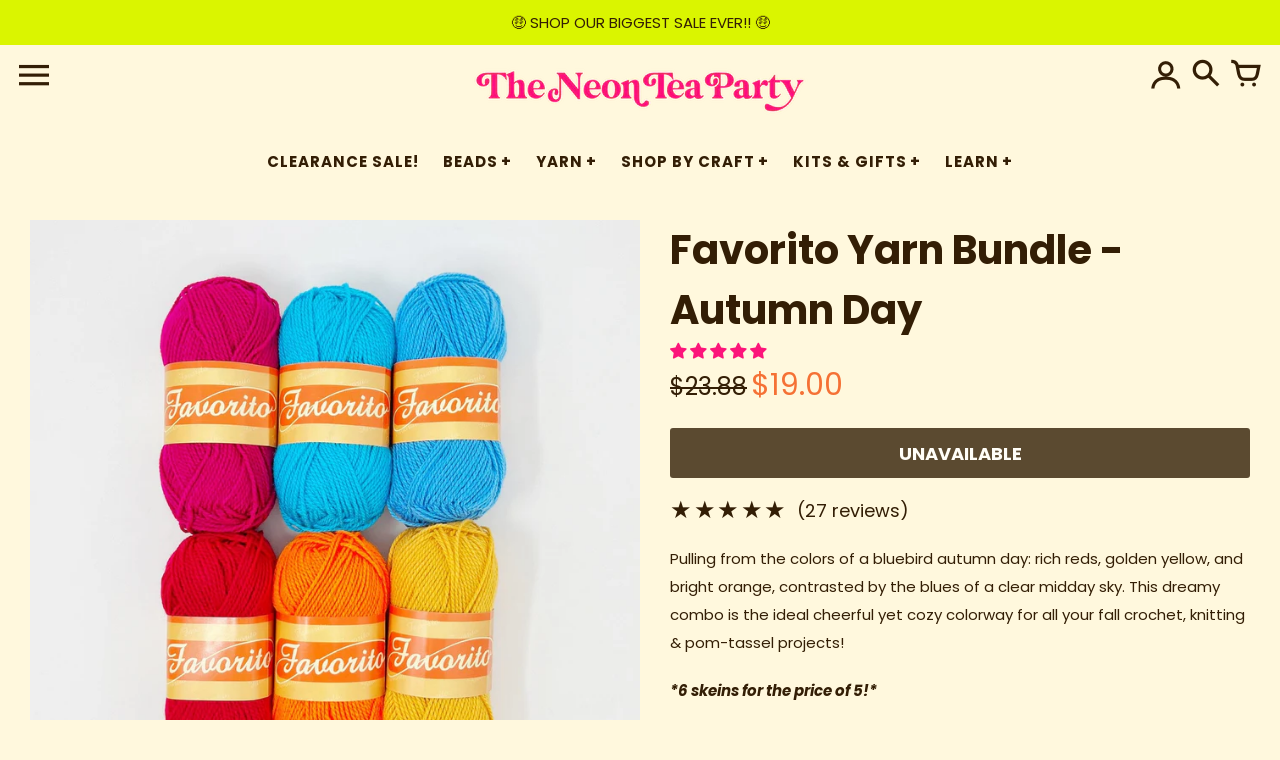

--- FILE ---
content_type: text/html; charset=utf-8
request_url: https://shop.theneonteaparty.com/collections/pom-pom-tassel-supplies/products/favorito-yarn-bundle-autumn-day
body_size: 42973
content:
<!doctype html>
<!-- Colors Theme Version 9.0.1 -->
<html class="no-js" lang="en">
  <head>
  <link rel="stylesheet" href="https://obscure-escarpment-2240.herokuapp.com/stylesheets/bcpo-front.css">
  <script>var bcpo_product={"id":7833192333551,"title":"Favorito Yarn Bundle - Autumn Day","handle":"favorito-yarn-bundle-autumn-day","description":"\u003cmeta charset=\"utf-8\"\u003e\u003cmeta charset=\"utf-8\"\u003e\n\u003cp data-mce-fragment=\"1\"\u003e\u003cem data-mce-fragment=\"1\"\u003e\u003c\/em\u003ePulling from the colors of a bluebird autumn day: rich reds, golden yellow, and bright orange, contrasted by the blues of a clear midday sky. This dreamy combo is the ideal cheerful yet cozy colorway for all your fall crochet, knitting \u0026amp; pom-tassel projects!\u003cbr\u003e\u003c\/p\u003e\n\u003cp data-mce-fragment=\"1\"\u003e\u003cem data-mce-fragment=\"1\"\u003e\u003cstrong data-mce-fragment=\"1\"\u003e*6 skeins for the price of 5!*\u003c\/strong\u003e\u003c\/em\u003e\u003cbr\u003e\u003c\/p\u003e\n\u003cp data-pm-slice=\"1 1 []\" data-mce-fragment=\"1\"\u003eIncludes Favorito colors:\u003c\/p\u003e\n\u003cul data-mce-fragment=\"1\"\u003e\n\u003cli\u003eFucsia\u003c\/li\u003e\n\u003cli\u003eTurquesa Oscuro\u003c\/li\u003e\n\u003cli\u003eAzul Plumbago\u003c\/li\u003e\n\u003cli\u003eGuinda\u003c\/li\u003e\n\u003cli\u003eNaranja Fluorescente\u003c\/li\u003e\n\u003cli\u003eOcre\u003c\/li\u003e\n\u003c\/ul\u003e\n\u003cp data-mce-fragment=\"1\"\u003e--\u003c\/p\u003e\n\u003cp data-mce-fragment=\"1\"\u003eSay hello to \u003ca href=\"https:\/\/shop.theneonteaparty.com\/products\/favorito-yarn\"\u003eFavorito\u003c\/a\u003e, our *new* favorite light worsted weight yarn, ideal for crochet, knitting, weaving, pom poms, tassels, and endless more fiber crafts!\u003c\/p\u003e\n\u003cp data-mce-fragment=\"1\"\u003eSister to \u003ca href=\"https:\/\/shop.theneonteaparty.com\/collections\/yarn\/products\/omegacryl-yarn\" data-mce-fragment=\"1\" data-mce-href=\"https:\/\/shop.theneonteaparty.com\/collections\/yarn\/products\/omegacryl-yarn\"\u003eOmegacryl\u003c\/a\u003e, Favorito's twisted ply prevents splitting while its soft texture \u0026amp; rich colors result in stunning projects every time.\u003c\/p\u003e\n\u003cp data-mce-fragment=\"1\"\u003eLearn how to crochet, make pom poms and tassels, and more with Favorito in The Neon Tea Party's\u003cspan data-mce-fragment=\"1\"\u003e \u003c\/span\u003e\u003ca href=\"https:\/\/theneonteaparty.com\/online-craft-studio\/\" data-mce-fragment=\"1\" target=\"_blank\" data-mce-href=\"https:\/\/theneonteaparty.com\/online-craft-studio\/\"\u003eOnline Craft Studio!\u003c\/a\u003e\u003c\/p\u003e\n\u003cstyle type=\"text\/css\"\u003e\u003c!--\ntd {border: 1px solid #ccc;}br {mso-data-placement:same-cell;}\n--\u003e\u003c\/style\u003e\n\u003cstyle type=\"text\/css\"\u003e\u003c!--\ntd {border: 1px solid #ccc;}br {mso-data-placement:same-cell;}\n--\u003e\u003c\/style\u003e\n\u003cstyle type=\"text\/css\"\u003e\u003c!--\ntd {border: 1px solid #ccc;}br {mso-data-placement:same-cell;}\n--\u003e\u003c\/style\u003e\n\u003cstyle type=\"text\/css\"\u003e\u003c!--\ntd {border: 1px solid #ccc;}br {mso-data-placement:same-cell;}\n--\u003e\u003c\/style\u003e","published_at":"2023-09-22T10:47:28-04:00","created_at":"2022-09-12T16:46:16-04:00","vendor":"The Neon Tea Party","type":"","tags":[],"price":1900,"price_min":1900,"price_max":1900,"available":false,"price_varies":false,"compare_at_price":2388,"compare_at_price_min":2388,"compare_at_price_max":2388,"compare_at_price_varies":false,"variants":[{"id":43310325825775,"title":"Default Title","option1":"Default Title","option2":null,"option3":null,"sku":"FAV-BUN-AUT","requires_shipping":true,"taxable":true,"featured_image":null,"available":false,"name":"Favorito Yarn Bundle - Autumn Day","public_title":null,"options":["Default Title"],"price":1900,"weight":272,"compare_at_price":2388,"inventory_management":"shopify","barcode":"","requires_selling_plan":false,"selling_plan_allocations":[]}],"images":["\/\/shop.theneonteaparty.com\/cdn\/shop\/products\/AutumnDay-Favorito.jpg?v=1670213141","\/\/shop.theneonteaparty.com\/cdn\/shop\/products\/AutumnDayYarnBundleSample1.jpg?v=1670215395"],"featured_image":"\/\/shop.theneonteaparty.com\/cdn\/shop\/products\/AutumnDay-Favorito.jpg?v=1670213141","options":["Title"],"media":[{"alt":"Favorito Yarn Bundle - Autumn Day The Neon Tea Party ","id":31022363050223,"position":1,"preview_image":{"aspect_ratio":1.0,"height":1500,"width":1500,"src":"\/\/shop.theneonteaparty.com\/cdn\/shop\/products\/AutumnDay-Favorito.jpg?v=1670213141"},"aspect_ratio":1.0,"height":1500,"media_type":"image","src":"\/\/shop.theneonteaparty.com\/cdn\/shop\/products\/AutumnDay-Favorito.jpg?v=1670213141","width":1500},{"alt":"Favorito Yarn Bundle - Autumn Day The Neon Tea Party ","id":31027544752367,"position":2,"preview_image":{"aspect_ratio":1.0,"height":2048,"width":2048,"src":"\/\/shop.theneonteaparty.com\/cdn\/shop\/products\/AutumnDayYarnBundleSample1.jpg?v=1670215395"},"aspect_ratio":1.0,"height":2048,"media_type":"image","src":"\/\/shop.theneonteaparty.com\/cdn\/shop\/products\/AutumnDayYarnBundleSample1.jpg?v=1670215395","width":2048}],"requires_selling_plan":false,"selling_plan_groups":[],"content":"\u003cmeta charset=\"utf-8\"\u003e\u003cmeta charset=\"utf-8\"\u003e\n\u003cp data-mce-fragment=\"1\"\u003e\u003cem data-mce-fragment=\"1\"\u003e\u003c\/em\u003ePulling from the colors of a bluebird autumn day: rich reds, golden yellow, and bright orange, contrasted by the blues of a clear midday sky. This dreamy combo is the ideal cheerful yet cozy colorway for all your fall crochet, knitting \u0026amp; pom-tassel projects!\u003cbr\u003e\u003c\/p\u003e\n\u003cp data-mce-fragment=\"1\"\u003e\u003cem data-mce-fragment=\"1\"\u003e\u003cstrong data-mce-fragment=\"1\"\u003e*6 skeins for the price of 5!*\u003c\/strong\u003e\u003c\/em\u003e\u003cbr\u003e\u003c\/p\u003e\n\u003cp data-pm-slice=\"1 1 []\" data-mce-fragment=\"1\"\u003eIncludes Favorito colors:\u003c\/p\u003e\n\u003cul data-mce-fragment=\"1\"\u003e\n\u003cli\u003eFucsia\u003c\/li\u003e\n\u003cli\u003eTurquesa Oscuro\u003c\/li\u003e\n\u003cli\u003eAzul Plumbago\u003c\/li\u003e\n\u003cli\u003eGuinda\u003c\/li\u003e\n\u003cli\u003eNaranja Fluorescente\u003c\/li\u003e\n\u003cli\u003eOcre\u003c\/li\u003e\n\u003c\/ul\u003e\n\u003cp data-mce-fragment=\"1\"\u003e--\u003c\/p\u003e\n\u003cp data-mce-fragment=\"1\"\u003eSay hello to \u003ca href=\"https:\/\/shop.theneonteaparty.com\/products\/favorito-yarn\"\u003eFavorito\u003c\/a\u003e, our *new* favorite light worsted weight yarn, ideal for crochet, knitting, weaving, pom poms, tassels, and endless more fiber crafts!\u003c\/p\u003e\n\u003cp data-mce-fragment=\"1\"\u003eSister to \u003ca href=\"https:\/\/shop.theneonteaparty.com\/collections\/yarn\/products\/omegacryl-yarn\" data-mce-fragment=\"1\" data-mce-href=\"https:\/\/shop.theneonteaparty.com\/collections\/yarn\/products\/omegacryl-yarn\"\u003eOmegacryl\u003c\/a\u003e, Favorito's twisted ply prevents splitting while its soft texture \u0026amp; rich colors result in stunning projects every time.\u003c\/p\u003e\n\u003cp data-mce-fragment=\"1\"\u003eLearn how to crochet, make pom poms and tassels, and more with Favorito in The Neon Tea Party's\u003cspan data-mce-fragment=\"1\"\u003e \u003c\/span\u003e\u003ca href=\"https:\/\/theneonteaparty.com\/online-craft-studio\/\" data-mce-fragment=\"1\" target=\"_blank\" data-mce-href=\"https:\/\/theneonteaparty.com\/online-craft-studio\/\"\u003eOnline Craft Studio!\u003c\/a\u003e\u003c\/p\u003e\n\u003cstyle type=\"text\/css\"\u003e\u003c!--\ntd {border: 1px solid #ccc;}br {mso-data-placement:same-cell;}\n--\u003e\u003c\/style\u003e\n\u003cstyle type=\"text\/css\"\u003e\u003c!--\ntd {border: 1px solid #ccc;}br {mso-data-placement:same-cell;}\n--\u003e\u003c\/style\u003e\n\u003cstyle type=\"text\/css\"\u003e\u003c!--\ntd {border: 1px solid #ccc;}br {mso-data-placement:same-cell;}\n--\u003e\u003c\/style\u003e\n\u003cstyle type=\"text\/css\"\u003e\u003c!--\ntd {border: 1px solid #ccc;}br {mso-data-placement:same-cell;}\n--\u003e\u003c\/style\u003e"};  var bcpo_settings={"shop_currency":"USD","money_format2":"<span class=\"money conversion-bear-money\">${{amount}} USD</span>","money_format_without_currency":"<span class=\"money conversion-bear-money\">${{amount}}</span>"};var inventory_quantity = [];inventory_quantity.push(0);if(bcpo_product) { for (var i = 0; i < bcpo_product.variants.length; i += 1) { bcpo_product.variants[i].inventory_quantity = inventory_quantity[i]; }}window.bcpo = window.bcpo || {}; bcpo.cart = {"note":null,"attributes":{},"original_total_price":0,"total_price":0,"total_discount":0,"total_weight":0.0,"item_count":0,"items":[],"requires_shipping":false,"currency":"USD","items_subtotal_price":0,"cart_level_discount_applications":[],"checkout_charge_amount":0}; bcpo.ogFormData = FormData;</script><!--Content in content_for_header -->
<!--LayoutHub-Embed--><link rel="stylesheet" type="text/css" href="data:text/css;base64," media="all">
<!--LH--><!--/LayoutHub-Embed-->


    <meta charset="utf-8">
    <meta http-equiv="X-UA-Compatible" content="IE=edge,chrome=1">
    <meta name="viewport" content="width=device-width,initial-scale=1">
    <link rel="canonical" href="https://shop.theneonteaparty.com/products/favorito-yarn-bundle-autumn-day">

    <link rel="preconnect" href="https://cdn.shopify.com" crossorigin>
    <link rel="preconnect" href="https://fonts.shopifycdn.com" crossorigin>
    <link rel="preconnect" href="https://monorail-edge.shopifysvc.com">

    <link rel="preload" href="//shop.theneonteaparty.com/cdn/shop/t/28/assets/colors.css?v=82608195218413344031764357423" as="style">
    <link rel="preload" href="//shop.theneonteaparty.com/cdn/shop/t/28/assets/colors.js?v=167230318108254757011650315942" as="script">
      <link rel="preload" as="font" href="//shop.theneonteaparty.com/cdn/fonts/poppins/poppins_n4.0ba78fa5af9b0e1a374041b3ceaadf0a43b41362.woff2" type="font/woff2" crossorigin>
    
    
      <link rel="preload" as="font" href="//shop.theneonteaparty.com/cdn/fonts/poppins/poppins_n4.0ba78fa5af9b0e1a374041b3ceaadf0a43b41362.woff2" type="font/woff2" crossorigin>
      <link rel="preload" as="font" href="//shop.theneonteaparty.com/cdn/fonts/poppins/poppins_n7.56758dcf284489feb014a026f3727f2f20a54626.woff2" type="font/woff2" crossorigin>
    
    
      <link rel="preload" as="font" href="//shop.theneonteaparty.com/cdn/fonts/poppins/poppins_n4.0ba78fa5af9b0e1a374041b3ceaadf0a43b41362.woff2" type="font/woff2" crossorigin>
      <link rel="preload" as="font" href="//shop.theneonteaparty.com/cdn/fonts/poppins/poppins_n7.56758dcf284489feb014a026f3727f2f20a54626.woff2" type="font/woff2" crossorigin>
    
    
      <link rel="preload" as="font" href="//shop.theneonteaparty.com/cdn/fonts/poppins/poppins_n4.0ba78fa5af9b0e1a374041b3ceaadf0a43b41362.woff2" type="font/woff2" crossorigin>
      <link rel="preload" as="font" href="//shop.theneonteaparty.com/cdn/fonts/poppins/poppins_n7.56758dcf284489feb014a026f3727f2f20a54626.woff2" type="font/woff2" crossorigin>
    
    <link rel="preload" as="font" href="//shop.theneonteaparty.com/cdn/shop/t/28/assets/colors.woff?v=107005334659925142071649366546" type="font/woff" crossorigin>

    <link rel="stylesheet" href="//shop.theneonteaparty.com/cdn/shop/t/28/assets/colors.css?v=82608195218413344031764357423" type="text/css" media="all"><link rel="icon" href="//shop.theneonteaparty.com/cdn/shop/files/Favicon_32x32.png?v=1653322245" type="image/png"><title>Favorito Yarn Bundle - Autumn Day
&ndash; The Neon Tea Party</title>

    
      <meta name="description" content="Favorito yarn by Hilos Omega to DIY cozy autumn fiber crafts like pom poms, tassels, crochet, knitting &amp; more!">
    

    <meta property="og:site_name" content="The Neon Tea Party">
<meta property="og:url" content="https://shop.theneonteaparty.com/products/favorito-yarn-bundle-autumn-day">
<meta property="og:title" content="Favorito Yarn Bundle - Autumn Day">
<meta property="og:type" content="product">
<meta property="og:description" content="Favorito yarn by Hilos Omega to DIY cozy autumn fiber crafts like pom poms, tassels, crochet, knitting &amp; more!"><meta property="og:image" content="http://shop.theneonteaparty.com/cdn/shop/products/AutumnDay-Favorito.jpg?v=1670213141">
  <meta property="og:image:secure_url" content="https://shop.theneonteaparty.com/cdn/shop/products/AutumnDay-Favorito.jpg?v=1670213141">
  <meta property="og:image:width" content="1500">
  <meta property="og:image:height" content="1500">
  <meta property="og:price:amount" content="19.00">
  <meta property="og:price:currency" content="USD">


<meta name="twitter:card" content="summary_large_image">
<meta name="twitter:title" content="Favorito Yarn Bundle - Autumn Day">
<meta name="twitter:description" content="Favorito yarn by Hilos Omega to DIY cozy autumn fiber crafts like pom poms, tassels, crochet, knitting &amp; more!">

    <script>
  document.documentElement.className = document.documentElement.className.replace('no-js', '');
  window.Colors = {};
  Colors.strings = {
    add_to_cart: "Add to cart",
    unavailable: "Unavailable",
    zoom_close: "Close (Esc)",
    zoom_previous: "Previous (Left arrow key)",
    zoom_next: "Next (Right arrow key)",
    from_price: "From {{ lowest_price }}",
    money_format: "${{amount}}",
    addressError: "Error looking up that address",
    addressNoResults: "No results for that address",
    addressQueryLimit: "You have exceeded the Google API usage limit. Consider upgrading to a \u003ca href=\"https:\/\/developers.google.com\/maps\/premium\/usage-limits\"\u003ePremium Plan\u003c\/a\u003e.",
    authError: "There was a problem authenticating your Google Maps API Key.",
    customer_delete_question: "Are you sure you wish to delete this address?",
    cart_empty: "Your cart is currently empty."
  };
  Colors.routes = {
    cart_url: '/cart'
  };
</script>

<!-- Old IE -->
<script type="text/javascript">
  if (window.MSInputMethodContext && document.documentMode) {
    var scripts = document.getElementsByTagName('script')[0];
    var polyfill = document.createElement("script");
    polyfill.defer = true;
    polyfill.src = "//shop.theneonteaparty.com/cdn/shop/t/28/assets/ie11CustomProperties.min.js?v=4290";
    scripts.parentNode.insertBefore(polyfill, scripts);
  }
</script><script src="//shop.theneonteaparty.com/cdn/shop/t/28/assets/colors.js?v=167230318108254757011650315942&enable_js_minification=1" defer="defer"></script>
    <script>window.performance && window.performance.mark && window.performance.mark('shopify.content_for_header.start');</script><meta name="google-site-verification" content="w6QITk42dqzrzN8K9QX3gymyZcb_a9PfkPt1w8ednwM">
<meta id="shopify-digital-wallet" name="shopify-digital-wallet" content="/47848095897/digital_wallets/dialog">
<meta name="shopify-checkout-api-token" content="9b70217cd29728fa5d98c475afc678b6">
<link rel="alternate" type="application/json+oembed" href="https://shop.theneonteaparty.com/products/favorito-yarn-bundle-autumn-day.oembed">
<script async="async" src="/checkouts/internal/preloads.js?locale=en-US"></script>
<link rel="preconnect" href="https://shop.app" crossorigin="anonymous">
<script async="async" src="https://shop.app/checkouts/internal/preloads.js?locale=en-US&shop_id=47848095897" crossorigin="anonymous"></script>
<script id="apple-pay-shop-capabilities" type="application/json">{"shopId":47848095897,"countryCode":"US","currencyCode":"USD","merchantCapabilities":["supports3DS"],"merchantId":"gid:\/\/shopify\/Shop\/47848095897","merchantName":"The Neon Tea Party","requiredBillingContactFields":["postalAddress","email"],"requiredShippingContactFields":["postalAddress","email"],"shippingType":"shipping","supportedNetworks":["visa","masterCard","amex","discover","elo","jcb"],"total":{"type":"pending","label":"The Neon Tea Party","amount":"1.00"},"shopifyPaymentsEnabled":true,"supportsSubscriptions":true}</script>
<script id="shopify-features" type="application/json">{"accessToken":"9b70217cd29728fa5d98c475afc678b6","betas":["rich-media-storefront-analytics"],"domain":"shop.theneonteaparty.com","predictiveSearch":true,"shopId":47848095897,"locale":"en"}</script>
<script>var Shopify = Shopify || {};
Shopify.shop = "the-neon-tea-party.myshopify.com";
Shopify.locale = "en";
Shopify.currency = {"active":"USD","rate":"1.0"};
Shopify.country = "US";
Shopify.theme = {"name":"Colors","id":132000645359,"schema_name":"Colors","schema_version":"9.0.1","theme_store_id":757,"role":"main"};
Shopify.theme.handle = "null";
Shopify.theme.style = {"id":null,"handle":null};
Shopify.cdnHost = "shop.theneonteaparty.com/cdn";
Shopify.routes = Shopify.routes || {};
Shopify.routes.root = "/";</script>
<script type="module">!function(o){(o.Shopify=o.Shopify||{}).modules=!0}(window);</script>
<script>!function(o){function n(){var o=[];function n(){o.push(Array.prototype.slice.apply(arguments))}return n.q=o,n}var t=o.Shopify=o.Shopify||{};t.loadFeatures=n(),t.autoloadFeatures=n()}(window);</script>
<script>
  window.ShopifyPay = window.ShopifyPay || {};
  window.ShopifyPay.apiHost = "shop.app\/pay";
  window.ShopifyPay.redirectState = null;
</script>
<script id="shop-js-analytics" type="application/json">{"pageType":"product"}</script>
<script defer="defer" async type="module" src="//shop.theneonteaparty.com/cdn/shopifycloud/shop-js/modules/v2/client.init-shop-cart-sync_BApSsMSl.en.esm.js"></script>
<script defer="defer" async type="module" src="//shop.theneonteaparty.com/cdn/shopifycloud/shop-js/modules/v2/chunk.common_CBoos6YZ.esm.js"></script>
<script type="module">
  await import("//shop.theneonteaparty.com/cdn/shopifycloud/shop-js/modules/v2/client.init-shop-cart-sync_BApSsMSl.en.esm.js");
await import("//shop.theneonteaparty.com/cdn/shopifycloud/shop-js/modules/v2/chunk.common_CBoos6YZ.esm.js");

  window.Shopify.SignInWithShop?.initShopCartSync?.({"fedCMEnabled":true,"windoidEnabled":true});

</script>
<script defer="defer" async type="module" src="//shop.theneonteaparty.com/cdn/shopifycloud/shop-js/modules/v2/client.payment-terms_BHOWV7U_.en.esm.js"></script>
<script defer="defer" async type="module" src="//shop.theneonteaparty.com/cdn/shopifycloud/shop-js/modules/v2/chunk.common_CBoos6YZ.esm.js"></script>
<script defer="defer" async type="module" src="//shop.theneonteaparty.com/cdn/shopifycloud/shop-js/modules/v2/chunk.modal_Bu1hFZFC.esm.js"></script>
<script type="module">
  await import("//shop.theneonteaparty.com/cdn/shopifycloud/shop-js/modules/v2/client.payment-terms_BHOWV7U_.en.esm.js");
await import("//shop.theneonteaparty.com/cdn/shopifycloud/shop-js/modules/v2/chunk.common_CBoos6YZ.esm.js");
await import("//shop.theneonteaparty.com/cdn/shopifycloud/shop-js/modules/v2/chunk.modal_Bu1hFZFC.esm.js");

  
</script>
<script>
  window.Shopify = window.Shopify || {};
  if (!window.Shopify.featureAssets) window.Shopify.featureAssets = {};
  window.Shopify.featureAssets['shop-js'] = {"shop-cart-sync":["modules/v2/client.shop-cart-sync_DJczDl9f.en.esm.js","modules/v2/chunk.common_CBoos6YZ.esm.js"],"init-fed-cm":["modules/v2/client.init-fed-cm_BzwGC0Wi.en.esm.js","modules/v2/chunk.common_CBoos6YZ.esm.js"],"init-windoid":["modules/v2/client.init-windoid_BS26ThXS.en.esm.js","modules/v2/chunk.common_CBoos6YZ.esm.js"],"shop-cash-offers":["modules/v2/client.shop-cash-offers_DthCPNIO.en.esm.js","modules/v2/chunk.common_CBoos6YZ.esm.js","modules/v2/chunk.modal_Bu1hFZFC.esm.js"],"shop-button":["modules/v2/client.shop-button_D_JX508o.en.esm.js","modules/v2/chunk.common_CBoos6YZ.esm.js"],"init-shop-email-lookup-coordinator":["modules/v2/client.init-shop-email-lookup-coordinator_DFwWcvrS.en.esm.js","modules/v2/chunk.common_CBoos6YZ.esm.js"],"shop-toast-manager":["modules/v2/client.shop-toast-manager_tEhgP2F9.en.esm.js","modules/v2/chunk.common_CBoos6YZ.esm.js"],"shop-login-button":["modules/v2/client.shop-login-button_DwLgFT0K.en.esm.js","modules/v2/chunk.common_CBoos6YZ.esm.js","modules/v2/chunk.modal_Bu1hFZFC.esm.js"],"avatar":["modules/v2/client.avatar_BTnouDA3.en.esm.js"],"init-shop-cart-sync":["modules/v2/client.init-shop-cart-sync_BApSsMSl.en.esm.js","modules/v2/chunk.common_CBoos6YZ.esm.js"],"pay-button":["modules/v2/client.pay-button_BuNmcIr_.en.esm.js","modules/v2/chunk.common_CBoos6YZ.esm.js"],"init-shop-for-new-customer-accounts":["modules/v2/client.init-shop-for-new-customer-accounts_DrjXSI53.en.esm.js","modules/v2/client.shop-login-button_DwLgFT0K.en.esm.js","modules/v2/chunk.common_CBoos6YZ.esm.js","modules/v2/chunk.modal_Bu1hFZFC.esm.js"],"init-customer-accounts-sign-up":["modules/v2/client.init-customer-accounts-sign-up_TlVCiykN.en.esm.js","modules/v2/client.shop-login-button_DwLgFT0K.en.esm.js","modules/v2/chunk.common_CBoos6YZ.esm.js","modules/v2/chunk.modal_Bu1hFZFC.esm.js"],"shop-follow-button":["modules/v2/client.shop-follow-button_C5D3XtBb.en.esm.js","modules/v2/chunk.common_CBoos6YZ.esm.js","modules/v2/chunk.modal_Bu1hFZFC.esm.js"],"checkout-modal":["modules/v2/client.checkout-modal_8TC_1FUY.en.esm.js","modules/v2/chunk.common_CBoos6YZ.esm.js","modules/v2/chunk.modal_Bu1hFZFC.esm.js"],"init-customer-accounts":["modules/v2/client.init-customer-accounts_C0Oh2ljF.en.esm.js","modules/v2/client.shop-login-button_DwLgFT0K.en.esm.js","modules/v2/chunk.common_CBoos6YZ.esm.js","modules/v2/chunk.modal_Bu1hFZFC.esm.js"],"lead-capture":["modules/v2/client.lead-capture_Cq0gfm7I.en.esm.js","modules/v2/chunk.common_CBoos6YZ.esm.js","modules/v2/chunk.modal_Bu1hFZFC.esm.js"],"shop-login":["modules/v2/client.shop-login_BmtnoEUo.en.esm.js","modules/v2/chunk.common_CBoos6YZ.esm.js","modules/v2/chunk.modal_Bu1hFZFC.esm.js"],"payment-terms":["modules/v2/client.payment-terms_BHOWV7U_.en.esm.js","modules/v2/chunk.common_CBoos6YZ.esm.js","modules/v2/chunk.modal_Bu1hFZFC.esm.js"]};
</script>
<script>(function() {
  var isLoaded = false;
  function asyncLoad() {
    if (isLoaded) return;
    isLoaded = true;
    var urls = ["https:\/\/currency.conversionbear.com\/script?app=currency\u0026shop=the-neon-tea-party.myshopify.com","https:\/\/sellup.herokuapp.com\/upseller.js?shop=the-neon-tea-party.myshopify.com","https:\/\/sellup.herokuapp.com\/kartifyjs\/kartify.js?shop=the-neon-tea-party.myshopify.com","https:\/\/cdn.jsdelivr.net\/gh\/apphq\/slidecart-dist@master\/slidecarthq-forward.js?4\u0026shop=the-neon-tea-party.myshopify.com","https:\/\/app.layouthub.com\/shopify\/layouthub.js?shop=the-neon-tea-party.myshopify.com","https:\/\/api.fastbundle.co\/scripts\/src.js?shop=the-neon-tea-party.myshopify.com","https:\/\/storage.googleapis.com\/timesact-resources\/scripts\/timesact.js?shop=the-neon-tea-party.myshopify.com"];
    for (var i = 0; i < urls.length; i++) {
      var s = document.createElement('script');
      s.type = 'text/javascript';
      s.async = true;
      s.src = urls[i];
      var x = document.getElementsByTagName('script')[0];
      x.parentNode.insertBefore(s, x);
    }
  };
  if(window.attachEvent) {
    window.attachEvent('onload', asyncLoad);
  } else {
    window.addEventListener('load', asyncLoad, false);
  }
})();</script>
<script id="__st">var __st={"a":47848095897,"offset":-18000,"reqid":"2102e560-d63a-4a5c-8cb0-2f278ddd0f00-1768889329","pageurl":"shop.theneonteaparty.com\/collections\/pom-pom-tassel-supplies\/products\/favorito-yarn-bundle-autumn-day","u":"8f7585b33115","p":"product","rtyp":"product","rid":7833192333551};</script>
<script>window.ShopifyPaypalV4VisibilityTracking = true;</script>
<script id="captcha-bootstrap">!function(){'use strict';const t='contact',e='account',n='new_comment',o=[[t,t],['blogs',n],['comments',n],[t,'customer']],c=[[e,'customer_login'],[e,'guest_login'],[e,'recover_customer_password'],[e,'create_customer']],r=t=>t.map((([t,e])=>`form[action*='/${t}']:not([data-nocaptcha='true']) input[name='form_type'][value='${e}']`)).join(','),a=t=>()=>t?[...document.querySelectorAll(t)].map((t=>t.form)):[];function s(){const t=[...o],e=r(t);return a(e)}const i='password',u='form_key',d=['recaptcha-v3-token','g-recaptcha-response','h-captcha-response',i],f=()=>{try{return window.sessionStorage}catch{return}},m='__shopify_v',_=t=>t.elements[u];function p(t,e,n=!1){try{const o=window.sessionStorage,c=JSON.parse(o.getItem(e)),{data:r}=function(t){const{data:e,action:n}=t;return t[m]||n?{data:e,action:n}:{data:t,action:n}}(c);for(const[e,n]of Object.entries(r))t.elements[e]&&(t.elements[e].value=n);n&&o.removeItem(e)}catch(o){console.error('form repopulation failed',{error:o})}}const l='form_type',E='cptcha';function T(t){t.dataset[E]=!0}const w=window,h=w.document,L='Shopify',v='ce_forms',y='captcha';let A=!1;((t,e)=>{const n=(g='f06e6c50-85a8-45c8-87d0-21a2b65856fe',I='https://cdn.shopify.com/shopifycloud/storefront-forms-hcaptcha/ce_storefront_forms_captcha_hcaptcha.v1.5.2.iife.js',D={infoText:'Protected by hCaptcha',privacyText:'Privacy',termsText:'Terms'},(t,e,n)=>{const o=w[L][v],c=o.bindForm;if(c)return c(t,g,e,D).then(n);var r;o.q.push([[t,g,e,D],n]),r=I,A||(h.body.append(Object.assign(h.createElement('script'),{id:'captcha-provider',async:!0,src:r})),A=!0)});var g,I,D;w[L]=w[L]||{},w[L][v]=w[L][v]||{},w[L][v].q=[],w[L][y]=w[L][y]||{},w[L][y].protect=function(t,e){n(t,void 0,e),T(t)},Object.freeze(w[L][y]),function(t,e,n,w,h,L){const[v,y,A,g]=function(t,e,n){const i=e?o:[],u=t?c:[],d=[...i,...u],f=r(d),m=r(i),_=r(d.filter((([t,e])=>n.includes(e))));return[a(f),a(m),a(_),s()]}(w,h,L),I=t=>{const e=t.target;return e instanceof HTMLFormElement?e:e&&e.form},D=t=>v().includes(t);t.addEventListener('submit',(t=>{const e=I(t);if(!e)return;const n=D(e)&&!e.dataset.hcaptchaBound&&!e.dataset.recaptchaBound,o=_(e),c=g().includes(e)&&(!o||!o.value);(n||c)&&t.preventDefault(),c&&!n&&(function(t){try{if(!f())return;!function(t){const e=f();if(!e)return;const n=_(t);if(!n)return;const o=n.value;o&&e.removeItem(o)}(t);const e=Array.from(Array(32),(()=>Math.random().toString(36)[2])).join('');!function(t,e){_(t)||t.append(Object.assign(document.createElement('input'),{type:'hidden',name:u})),t.elements[u].value=e}(t,e),function(t,e){const n=f();if(!n)return;const o=[...t.querySelectorAll(`input[type='${i}']`)].map((({name:t})=>t)),c=[...d,...o],r={};for(const[a,s]of new FormData(t).entries())c.includes(a)||(r[a]=s);n.setItem(e,JSON.stringify({[m]:1,action:t.action,data:r}))}(t,e)}catch(e){console.error('failed to persist form',e)}}(e),e.submit())}));const S=(t,e)=>{t&&!t.dataset[E]&&(n(t,e.some((e=>e===t))),T(t))};for(const o of['focusin','change'])t.addEventListener(o,(t=>{const e=I(t);D(e)&&S(e,y())}));const B=e.get('form_key'),M=e.get(l),P=B&&M;t.addEventListener('DOMContentLoaded',(()=>{const t=y();if(P)for(const e of t)e.elements[l].value===M&&p(e,B);[...new Set([...A(),...v().filter((t=>'true'===t.dataset.shopifyCaptcha))])].forEach((e=>S(e,t)))}))}(h,new URLSearchParams(w.location.search),n,t,e,['guest_login'])})(!0,!0)}();</script>
<script integrity="sha256-4kQ18oKyAcykRKYeNunJcIwy7WH5gtpwJnB7kiuLZ1E=" data-source-attribution="shopify.loadfeatures" defer="defer" src="//shop.theneonteaparty.com/cdn/shopifycloud/storefront/assets/storefront/load_feature-a0a9edcb.js" crossorigin="anonymous"></script>
<script crossorigin="anonymous" defer="defer" src="//shop.theneonteaparty.com/cdn/shopifycloud/storefront/assets/shopify_pay/storefront-65b4c6d7.js?v=20250812"></script>
<script data-source-attribution="shopify.dynamic_checkout.dynamic.init">var Shopify=Shopify||{};Shopify.PaymentButton=Shopify.PaymentButton||{isStorefrontPortableWallets:!0,init:function(){window.Shopify.PaymentButton.init=function(){};var t=document.createElement("script");t.src="https://shop.theneonteaparty.com/cdn/shopifycloud/portable-wallets/latest/portable-wallets.en.js",t.type="module",document.head.appendChild(t)}};
</script>
<script data-source-attribution="shopify.dynamic_checkout.buyer_consent">
  function portableWalletsHideBuyerConsent(e){var t=document.getElementById("shopify-buyer-consent"),n=document.getElementById("shopify-subscription-policy-button");t&&n&&(t.classList.add("hidden"),t.setAttribute("aria-hidden","true"),n.removeEventListener("click",e))}function portableWalletsShowBuyerConsent(e){var t=document.getElementById("shopify-buyer-consent"),n=document.getElementById("shopify-subscription-policy-button");t&&n&&(t.classList.remove("hidden"),t.removeAttribute("aria-hidden"),n.addEventListener("click",e))}window.Shopify?.PaymentButton&&(window.Shopify.PaymentButton.hideBuyerConsent=portableWalletsHideBuyerConsent,window.Shopify.PaymentButton.showBuyerConsent=portableWalletsShowBuyerConsent);
</script>
<script data-source-attribution="shopify.dynamic_checkout.cart.bootstrap">document.addEventListener("DOMContentLoaded",(function(){function t(){return document.querySelector("shopify-accelerated-checkout-cart, shopify-accelerated-checkout")}if(t())Shopify.PaymentButton.init();else{new MutationObserver((function(e,n){t()&&(Shopify.PaymentButton.init(),n.disconnect())})).observe(document.body,{childList:!0,subtree:!0})}}));
</script>
<link id="shopify-accelerated-checkout-styles" rel="stylesheet" media="screen" href="https://shop.theneonteaparty.com/cdn/shopifycloud/portable-wallets/latest/accelerated-checkout-backwards-compat.css" crossorigin="anonymous">
<style id="shopify-accelerated-checkout-cart">
        #shopify-buyer-consent {
  margin-top: 1em;
  display: inline-block;
  width: 100%;
}

#shopify-buyer-consent.hidden {
  display: none;
}

#shopify-subscription-policy-button {
  background: none;
  border: none;
  padding: 0;
  text-decoration: underline;
  font-size: inherit;
  cursor: pointer;
}

#shopify-subscription-policy-button::before {
  box-shadow: none;
}

      </style>

<script>window.performance && window.performance.mark && window.performance.mark('shopify.content_for_header.end');</script>
  <script id="vopo-head">(function () {
	if (((document.documentElement.innerHTML.includes('asyncLoad') && !document.documentElement.innerHTML.includes('\\/obscure' + '-escarpment-2240')) || (window.bcpo && bcpo.disabled)) && !window.location.href.match(/[&?]yesbcpo/)) return;
	var script = document.createElement('script');
	var reg = new RegExp('\\\\/\\\\/cdn\\.shopify\\.com\\\\/proxy\\\\/[a-z0-9]+\\\\/obscure-escarpment-2240\\.herokuapp\\.com\\\\/js\\\\/best_custom_product_options\\.js[^"]+');
	var match = reg.exec(document.documentElement.innerHTML);
	script.src = match[0].split('\\').join('').replace('%3f', '?').replace('u0026', '&');
	var vopoHead = document.getElementById('vopo-head'); vopoHead.parentNode.insertBefore(script, vopoHead);
})();
</script>
 
<!-- Start of Judge.me Core -->
<link rel="dns-prefetch" href="https://cdn.judge.me/">
<script data-cfasync='false' class='jdgm-settings-script'>window.jdgmSettings={"pagination":5,"disable_web_reviews":false,"badge_no_review_text":"No reviews","badge_n_reviews_text":"{{ n }} review/reviews","badge_star_color":"#fc157a","hide_badge_preview_if_no_reviews":true,"badge_hide_text":false,"enforce_center_preview_badge":false,"widget_title":"Customer Reviews","widget_open_form_text":"Write a review","widget_close_form_text":"Cancel review","widget_refresh_page_text":"Refresh page","widget_summary_text":"Based on {{ number_of_reviews }} review/reviews","widget_no_review_text":"Be the first to write a review","widget_name_field_text":"Display name","widget_verified_name_field_text":"Verified Name (public)","widget_name_placeholder_text":"Display name","widget_required_field_error_text":"This field is required.","widget_email_field_text":"Email address","widget_verified_email_field_text":"Verified Email (private, can not be edited)","widget_email_placeholder_text":"Your email address","widget_email_field_error_text":"Please enter a valid email address.","widget_rating_field_text":"Rating","widget_review_title_field_text":"Review Title","widget_review_title_placeholder_text":"Give your review a title","widget_review_body_field_text":"Review content","widget_review_body_placeholder_text":"Start writing here...","widget_pictures_field_text":"Picture/Video (optional)","widget_submit_review_text":"Submit Review","widget_submit_verified_review_text":"Submit Verified Review","widget_submit_success_msg_with_auto_publish":"Thank you! Please refresh the page in a few moments to see your review. You can remove or edit your review by logging into \u003ca href='https://judge.me/login' target='_blank' rel='nofollow noopener'\u003eJudge.me\u003c/a\u003e","widget_submit_success_msg_no_auto_publish":"Thank you! Your review will be published as soon as it is approved by the shop admin. You can remove or edit your review by logging into \u003ca href='https://judge.me/login' target='_blank' rel='nofollow noopener'\u003eJudge.me\u003c/a\u003e","widget_show_default_reviews_out_of_total_text":"Showing {{ n_reviews_shown }} out of {{ n_reviews }} reviews.","widget_show_all_link_text":"Show all","widget_show_less_link_text":"Show less","widget_author_said_text":"{{ reviewer_name }} said:","widget_days_text":"{{ n }} days ago","widget_weeks_text":"{{ n }} week/weeks ago","widget_months_text":"{{ n }} month/months ago","widget_years_text":"{{ n }} year/years ago","widget_yesterday_text":"Yesterday","widget_today_text":"Today","widget_replied_text":"\u003e\u003e {{ shop_name }} replied:","widget_read_more_text":"Read more","widget_reviewer_name_as_initial":"","widget_rating_filter_color":"","widget_rating_filter_see_all_text":"See all reviews","widget_sorting_most_recent_text":"Most Recent","widget_sorting_highest_rating_text":"Highest Rating","widget_sorting_lowest_rating_text":"Lowest Rating","widget_sorting_with_pictures_text":"Only Pictures","widget_sorting_most_helpful_text":"Most Helpful","widget_open_question_form_text":"Ask a question","widget_reviews_subtab_text":"Reviews","widget_questions_subtab_text":"Questions","widget_question_label_text":"Question","widget_answer_label_text":"Answer","widget_question_placeholder_text":"Write your question here","widget_submit_question_text":"Submit Question","widget_question_submit_success_text":"Thank you for your question! We will notify you once it gets answered.","widget_star_color":"#fc157a","verified_badge_text":"Verified","verified_badge_bg_color":"","verified_badge_text_color":"","verified_badge_placement":"left-of-reviewer-name","widget_review_max_height":"","widget_hide_border":false,"widget_social_share":false,"widget_thumb":false,"widget_review_location_show":false,"widget_location_format":"country_iso_code","all_reviews_include_out_of_store_products":true,"all_reviews_out_of_store_text":"(out of store)","all_reviews_pagination":100,"all_reviews_product_name_prefix_text":"about","enable_review_pictures":true,"enable_question_anwser":false,"widget_theme":"","review_date_format":"mm/dd/yyyy","default_sort_method":"most-recent","widget_product_reviews_subtab_text":"Product Reviews","widget_shop_reviews_subtab_text":"Shop Reviews","widget_other_products_reviews_text":"Reviews for other products","widget_store_reviews_subtab_text":"Store reviews","widget_no_store_reviews_text":"This store hasn't received any reviews yet","widget_web_restriction_product_reviews_text":"This product hasn't received any reviews yet","widget_no_items_text":"No items found","widget_show_more_text":"Show more","widget_write_a_store_review_text":"Write a Store Review","widget_other_languages_heading":"Reviews in Other Languages","widget_translate_review_text":"Translate review to {{ language }}","widget_translating_review_text":"Translating...","widget_show_original_translation_text":"Show original ({{ language }})","widget_translate_review_failed_text":"Review couldn't be translated.","widget_translate_review_retry_text":"Retry","widget_translate_review_try_again_later_text":"Try again later","show_product_url_for_grouped_product":false,"widget_sorting_pictures_first_text":"Pictures First","show_pictures_on_all_rev_page_mobile":false,"show_pictures_on_all_rev_page_desktop":false,"floating_tab_hide_mobile_install_preference":false,"floating_tab_button_name":"★ Reviews","floating_tab_title":"Let customers speak for us","floating_tab_button_color":"","floating_tab_button_background_color":"","floating_tab_url":"","floating_tab_url_enabled":false,"floating_tab_tab_style":"text","all_reviews_text_badge_text":"Customers rate us {{ shop.metafields.judgeme.all_reviews_rating | round: 1 }}/5 based on {{ shop.metafields.judgeme.all_reviews_count }} reviews.","all_reviews_text_badge_text_branded_style":"{{ shop.metafields.judgeme.all_reviews_rating | round: 1 }} out of 5 stars based on {{ shop.metafields.judgeme.all_reviews_count }} reviews","is_all_reviews_text_badge_a_link":false,"show_stars_for_all_reviews_text_badge":false,"all_reviews_text_badge_url":"","all_reviews_text_style":"text","all_reviews_text_color_style":"judgeme_brand_color","all_reviews_text_color":"#108474","all_reviews_text_show_jm_brand":true,"featured_carousel_show_header":true,"featured_carousel_title":"Let customers speak for us","testimonials_carousel_title":"Customers are saying","videos_carousel_title":"Real customer stories","cards_carousel_title":"Customers are saying","featured_carousel_count_text":"from {{ n }} reviews","featured_carousel_add_link_to_all_reviews_page":false,"featured_carousel_url":"","featured_carousel_show_images":true,"featured_carousel_autoslide_interval":5,"featured_carousel_arrows_on_the_sides":false,"featured_carousel_height":250,"featured_carousel_width":80,"featured_carousel_image_size":0,"featured_carousel_image_height":250,"featured_carousel_arrow_color":"#eeeeee","verified_count_badge_style":"vintage","verified_count_badge_orientation":"horizontal","verified_count_badge_color_style":"judgeme_brand_color","verified_count_badge_color":"#108474","is_verified_count_badge_a_link":false,"verified_count_badge_url":"","verified_count_badge_show_jm_brand":true,"widget_rating_preset_default":5,"widget_first_sub_tab":"product-reviews","widget_show_histogram":true,"widget_histogram_use_custom_color":false,"widget_pagination_use_custom_color":false,"widget_star_use_custom_color":true,"widget_verified_badge_use_custom_color":false,"widget_write_review_use_custom_color":false,"picture_reminder_submit_button":"Upload Pictures","enable_review_videos":true,"mute_video_by_default":false,"widget_sorting_videos_first_text":"Videos First","widget_review_pending_text":"Pending","featured_carousel_items_for_large_screen":3,"social_share_options_order":"Facebook,Twitter","remove_microdata_snippet":true,"disable_json_ld":false,"enable_json_ld_products":false,"preview_badge_show_question_text":false,"preview_badge_no_question_text":"No questions","preview_badge_n_question_text":"{{ number_of_questions }} question/questions","qa_badge_show_icon":false,"qa_badge_position":"same-row","remove_judgeme_branding":false,"widget_add_search_bar":false,"widget_search_bar_placeholder":"Search","widget_sorting_verified_only_text":"Verified only","featured_carousel_theme":"default","featured_carousel_show_rating":true,"featured_carousel_show_title":true,"featured_carousel_show_body":true,"featured_carousel_show_date":false,"featured_carousel_show_reviewer":true,"featured_carousel_show_product":false,"featured_carousel_header_background_color":"#108474","featured_carousel_header_text_color":"#ffffff","featured_carousel_name_product_separator":"reviewed","featured_carousel_full_star_background":"#108474","featured_carousel_empty_star_background":"#dadada","featured_carousel_vertical_theme_background":"#f9fafb","featured_carousel_verified_badge_enable":false,"featured_carousel_verified_badge_color":"#108474","featured_carousel_border_style":"round","featured_carousel_review_line_length_limit":3,"featured_carousel_more_reviews_button_text":"Read more reviews","featured_carousel_view_product_button_text":"View product","all_reviews_page_load_reviews_on":"scroll","all_reviews_page_load_more_text":"Load More Reviews","disable_fb_tab_reviews":false,"enable_ajax_cdn_cache":false,"widget_public_name_text":"displayed publicly like","default_reviewer_name":"John Smith","default_reviewer_name_has_non_latin":true,"widget_reviewer_anonymous":"Anonymous","medals_widget_title":"Judge.me Review Medals","medals_widget_background_color":"#f9fafb","medals_widget_position":"footer_all_pages","medals_widget_border_color":"#f9fafb","medals_widget_verified_text_position":"left","medals_widget_use_monochromatic_version":false,"medals_widget_elements_color":"#108474","show_reviewer_avatar":true,"widget_invalid_yt_video_url_error_text":"Not a YouTube video URL","widget_max_length_field_error_text":"Please enter no more than {0} characters.","widget_show_country_flag":false,"widget_show_collected_via_shop_app":true,"widget_verified_by_shop_badge_style":"light","widget_verified_by_shop_text":"Verified by Shop","widget_show_photo_gallery":false,"widget_load_with_code_splitting":true,"widget_ugc_install_preference":false,"widget_ugc_title":"Made by us, Shared by you","widget_ugc_subtitle":"Tag us to see your picture featured in our page","widget_ugc_arrows_color":"#ffffff","widget_ugc_primary_button_text":"Buy Now","widget_ugc_primary_button_background_color":"#108474","widget_ugc_primary_button_text_color":"#ffffff","widget_ugc_primary_button_border_width":"0","widget_ugc_primary_button_border_style":"none","widget_ugc_primary_button_border_color":"#108474","widget_ugc_primary_button_border_radius":"25","widget_ugc_secondary_button_text":"Load More","widget_ugc_secondary_button_background_color":"#ffffff","widget_ugc_secondary_button_text_color":"#108474","widget_ugc_secondary_button_border_width":"2","widget_ugc_secondary_button_border_style":"solid","widget_ugc_secondary_button_border_color":"#108474","widget_ugc_secondary_button_border_radius":"25","widget_ugc_reviews_button_text":"View Reviews","widget_ugc_reviews_button_background_color":"#ffffff","widget_ugc_reviews_button_text_color":"#108474","widget_ugc_reviews_button_border_width":"2","widget_ugc_reviews_button_border_style":"solid","widget_ugc_reviews_button_border_color":"#108474","widget_ugc_reviews_button_border_radius":"25","widget_ugc_reviews_button_link_to":"judgeme-reviews-page","widget_ugc_show_post_date":true,"widget_ugc_max_width":"800","widget_rating_metafield_value_type":true,"widget_primary_color":"#108474","widget_enable_secondary_color":false,"widget_secondary_color":"#edf5f5","widget_summary_average_rating_text":"{{ average_rating }} out of 5","widget_media_grid_title":"Customer photos \u0026 videos","widget_media_grid_see_more_text":"See more","widget_round_style":false,"widget_show_product_medals":true,"widget_verified_by_judgeme_text":"Verified by Judge.me","widget_show_store_medals":true,"widget_verified_by_judgeme_text_in_store_medals":"Verified by Judge.me","widget_media_field_exceed_quantity_message":"Sorry, we can only accept {{ max_media }} for one review.","widget_media_field_exceed_limit_message":"{{ file_name }} is too large, please select a {{ media_type }} less than {{ size_limit }}MB.","widget_review_submitted_text":"Review Submitted!","widget_question_submitted_text":"Question Submitted!","widget_close_form_text_question":"Cancel","widget_write_your_answer_here_text":"Write your answer here","widget_enabled_branded_link":true,"widget_show_collected_by_judgeme":false,"widget_reviewer_name_color":"","widget_write_review_text_color":"","widget_write_review_bg_color":"","widget_collected_by_judgeme_text":"collected by Judge.me","widget_pagination_type":"standard","widget_load_more_text":"Load More","widget_load_more_color":"#108474","widget_full_review_text":"Full Review","widget_read_more_reviews_text":"Read More Reviews","widget_read_questions_text":"Read Questions","widget_questions_and_answers_text":"Questions \u0026 Answers","widget_verified_by_text":"Verified by","widget_verified_text":"Verified","widget_number_of_reviews_text":"{{ number_of_reviews }} reviews","widget_back_button_text":"Back","widget_next_button_text":"Next","widget_custom_forms_filter_button":"Filters","custom_forms_style":"vertical","widget_show_review_information":false,"how_reviews_are_collected":"How reviews are collected?","widget_show_review_keywords":false,"widget_gdpr_statement":"How we use your data: We'll only contact you about the review you left, and only if necessary. By submitting your review, you agree to Judge.me's \u003ca href='https://judge.me/terms' target='_blank' rel='nofollow noopener'\u003eterms\u003c/a\u003e, \u003ca href='https://judge.me/privacy' target='_blank' rel='nofollow noopener'\u003eprivacy\u003c/a\u003e and \u003ca href='https://judge.me/content-policy' target='_blank' rel='nofollow noopener'\u003econtent\u003c/a\u003e policies.","widget_multilingual_sorting_enabled":false,"widget_translate_review_content_enabled":false,"widget_translate_review_content_method":"manual","popup_widget_review_selection":"automatically_with_pictures","popup_widget_round_border_style":true,"popup_widget_show_title":true,"popup_widget_show_body":true,"popup_widget_show_reviewer":false,"popup_widget_show_product":true,"popup_widget_show_pictures":true,"popup_widget_use_review_picture":true,"popup_widget_show_on_home_page":true,"popup_widget_show_on_product_page":true,"popup_widget_show_on_collection_page":true,"popup_widget_show_on_cart_page":true,"popup_widget_position":"bottom_left","popup_widget_first_review_delay":5,"popup_widget_duration":5,"popup_widget_interval":5,"popup_widget_review_count":5,"popup_widget_hide_on_mobile":true,"review_snippet_widget_round_border_style":true,"review_snippet_widget_card_color":"#FFFFFF","review_snippet_widget_slider_arrows_background_color":"#FFFFFF","review_snippet_widget_slider_arrows_color":"#000000","review_snippet_widget_star_color":"#108474","show_product_variant":false,"all_reviews_product_variant_label_text":"Variant: ","widget_show_verified_branding":false,"widget_ai_summary_title":"Customers say","widget_ai_summary_disclaimer":"AI-powered review summary based on recent customer reviews","widget_show_ai_summary":false,"widget_show_ai_summary_bg":false,"widget_show_review_title_input":true,"redirect_reviewers_invited_via_email":"review_widget","request_store_review_after_product_review":false,"request_review_other_products_in_order":false,"review_form_color_scheme":"default","review_form_corner_style":"square","review_form_star_color":{},"review_form_text_color":"#333333","review_form_background_color":"#ffffff","review_form_field_background_color":"#fafafa","review_form_button_color":{},"review_form_button_text_color":"#ffffff","review_form_modal_overlay_color":"#000000","review_content_screen_title_text":"How would you rate this product?","review_content_introduction_text":"We would love it if you would share a bit about your experience.","store_review_form_title_text":"How would you rate this store?","store_review_form_introduction_text":"We would love it if you would share a bit about your experience.","show_review_guidance_text":true,"one_star_review_guidance_text":"Poor","five_star_review_guidance_text":"Great","customer_information_screen_title_text":"About you","customer_information_introduction_text":"Please tell us more about you.","custom_questions_screen_title_text":"Your experience in more detail","custom_questions_introduction_text":"Here are a few questions to help us understand more about your experience.","review_submitted_screen_title_text":"Thanks for your review!","review_submitted_screen_thank_you_text":"We are processing it and it will appear on the store soon.","review_submitted_screen_email_verification_text":"Please confirm your email by clicking the link we just sent you. This helps us keep reviews authentic.","review_submitted_request_store_review_text":"Would you like to share your experience of shopping with us?","review_submitted_review_other_products_text":"Would you like to review these products?","store_review_screen_title_text":"Would you like to share your experience of shopping with us?","store_review_introduction_text":"We value your feedback and use it to improve. Please share any thoughts or suggestions you have.","reviewer_media_screen_title_picture_text":"Share a picture","reviewer_media_introduction_picture_text":"Upload a photo to support your review.","reviewer_media_screen_title_video_text":"Share a video","reviewer_media_introduction_video_text":"Upload a video to support your review.","reviewer_media_screen_title_picture_or_video_text":"Share a picture or video","reviewer_media_introduction_picture_or_video_text":"Upload a photo or video to support your review.","reviewer_media_youtube_url_text":"Paste your Youtube URL here","advanced_settings_next_step_button_text":"Next","advanced_settings_close_review_button_text":"Close","modal_write_review_flow":false,"write_review_flow_required_text":"Required","write_review_flow_privacy_message_text":"We respect your privacy.","write_review_flow_anonymous_text":"Post review as anonymous","write_review_flow_visibility_text":"This won't be visible to other customers.","write_review_flow_multiple_selection_help_text":"Select as many as you like","write_review_flow_single_selection_help_text":"Select one option","write_review_flow_required_field_error_text":"This field is required","write_review_flow_invalid_email_error_text":"Please enter a valid email address","write_review_flow_max_length_error_text":"Max. {{ max_length }} characters.","write_review_flow_media_upload_text":"\u003cb\u003eClick to upload\u003c/b\u003e or drag and drop","write_review_flow_gdpr_statement":"We'll only contact you about your review if necessary. By submitting your review, you agree to our \u003ca href='https://judge.me/terms' target='_blank' rel='nofollow noopener'\u003eterms and conditions\u003c/a\u003e and \u003ca href='https://judge.me/privacy' target='_blank' rel='nofollow noopener'\u003eprivacy policy\u003c/a\u003e.","rating_only_reviews_enabled":false,"show_negative_reviews_help_screen":false,"new_review_flow_help_screen_rating_threshold":3,"negative_review_resolution_screen_title_text":"Tell us more","negative_review_resolution_text":"Your experience matters to us. If there were issues with your purchase, we're here to help. Feel free to reach out to us, we'd love the opportunity to make things right.","negative_review_resolution_button_text":"Contact us","negative_review_resolution_proceed_with_review_text":"Leave a review","negative_review_resolution_subject":"Issue with purchase from {{ shop_name }}.{{ order_name }}","preview_badge_collection_page_install_status":false,"widget_review_custom_css":"","preview_badge_custom_css":"","preview_badge_stars_count":"5-stars","featured_carousel_custom_css":"","floating_tab_custom_css":"","all_reviews_widget_custom_css":"","medals_widget_custom_css":"","verified_badge_custom_css":"","all_reviews_text_custom_css":"","transparency_badges_collected_via_store_invite":false,"transparency_badges_from_another_provider":false,"transparency_badges_collected_from_store_visitor":false,"transparency_badges_collected_by_verified_review_provider":false,"transparency_badges_earned_reward":false,"transparency_badges_collected_via_store_invite_text":"Review collected via store invitation","transparency_badges_from_another_provider_text":"Review collected from another provider","transparency_badges_collected_from_store_visitor_text":"Review collected from a store visitor","transparency_badges_written_in_google_text":"Review written in Google","transparency_badges_written_in_etsy_text":"Review written in Etsy","transparency_badges_written_in_shop_app_text":"Review written in Shop App","transparency_badges_earned_reward_text":"Review earned a reward for future purchase","product_review_widget_per_page":10,"widget_store_review_label_text":"Review about the store","checkout_comment_extension_title_on_product_page":"Customer Comments","checkout_comment_extension_num_latest_comment_show":5,"checkout_comment_extension_format":"name_and_timestamp","checkout_comment_customer_name":"last_initial","checkout_comment_comment_notification":true,"preview_badge_collection_page_install_preference":true,"preview_badge_home_page_install_preference":false,"preview_badge_product_page_install_preference":true,"review_widget_install_preference":"","review_carousel_install_preference":false,"floating_reviews_tab_install_preference":"none","verified_reviews_count_badge_install_preference":false,"all_reviews_text_install_preference":false,"review_widget_best_location":true,"judgeme_medals_install_preference":false,"review_widget_revamp_enabled":false,"review_widget_qna_enabled":false,"review_widget_header_theme":"minimal","review_widget_widget_title_enabled":true,"review_widget_header_text_size":"medium","review_widget_header_text_weight":"regular","review_widget_average_rating_style":"compact","review_widget_bar_chart_enabled":true,"review_widget_bar_chart_type":"numbers","review_widget_bar_chart_style":"standard","review_widget_expanded_media_gallery_enabled":false,"review_widget_reviews_section_theme":"standard","review_widget_image_style":"thumbnails","review_widget_review_image_ratio":"square","review_widget_stars_size":"medium","review_widget_verified_badge":"standard_text","review_widget_review_title_text_size":"medium","review_widget_review_text_size":"medium","review_widget_review_text_length":"medium","review_widget_number_of_columns_desktop":3,"review_widget_carousel_transition_speed":5,"review_widget_custom_questions_answers_display":"always","review_widget_button_text_color":"#FFFFFF","review_widget_text_color":"#000000","review_widget_lighter_text_color":"#7B7B7B","review_widget_corner_styling":"soft","review_widget_review_word_singular":"review","review_widget_review_word_plural":"reviews","review_widget_voting_label":"Helpful?","review_widget_shop_reply_label":"Reply from {{ shop_name }}:","review_widget_filters_title":"Filters","qna_widget_question_word_singular":"Question","qna_widget_question_word_plural":"Questions","qna_widget_answer_reply_label":"Answer from {{ answerer_name }}:","qna_content_screen_title_text":"Ask a question about this product","qna_widget_question_required_field_error_text":"Please enter your question.","qna_widget_flow_gdpr_statement":"We'll only contact you about your question if necessary. By submitting your question, you agree to our \u003ca href='https://judge.me/terms' target='_blank' rel='nofollow noopener'\u003eterms and conditions\u003c/a\u003e and \u003ca href='https://judge.me/privacy' target='_blank' rel='nofollow noopener'\u003eprivacy policy\u003c/a\u003e.","qna_widget_question_submitted_text":"Thanks for your question!","qna_widget_close_form_text_question":"Close","qna_widget_question_submit_success_text":"We’ll notify you by email when your question is answered.","all_reviews_widget_v2025_enabled":false,"all_reviews_widget_v2025_header_theme":"default","all_reviews_widget_v2025_widget_title_enabled":true,"all_reviews_widget_v2025_header_text_size":"medium","all_reviews_widget_v2025_header_text_weight":"regular","all_reviews_widget_v2025_average_rating_style":"compact","all_reviews_widget_v2025_bar_chart_enabled":true,"all_reviews_widget_v2025_bar_chart_type":"numbers","all_reviews_widget_v2025_bar_chart_style":"standard","all_reviews_widget_v2025_expanded_media_gallery_enabled":false,"all_reviews_widget_v2025_show_store_medals":true,"all_reviews_widget_v2025_show_photo_gallery":true,"all_reviews_widget_v2025_show_review_keywords":false,"all_reviews_widget_v2025_show_ai_summary":false,"all_reviews_widget_v2025_show_ai_summary_bg":false,"all_reviews_widget_v2025_add_search_bar":false,"all_reviews_widget_v2025_default_sort_method":"most-recent","all_reviews_widget_v2025_reviews_per_page":10,"all_reviews_widget_v2025_reviews_section_theme":"default","all_reviews_widget_v2025_image_style":"thumbnails","all_reviews_widget_v2025_review_image_ratio":"square","all_reviews_widget_v2025_stars_size":"medium","all_reviews_widget_v2025_verified_badge":"bold_badge","all_reviews_widget_v2025_review_title_text_size":"medium","all_reviews_widget_v2025_review_text_size":"medium","all_reviews_widget_v2025_review_text_length":"medium","all_reviews_widget_v2025_number_of_columns_desktop":3,"all_reviews_widget_v2025_carousel_transition_speed":5,"all_reviews_widget_v2025_custom_questions_answers_display":"always","all_reviews_widget_v2025_show_product_variant":false,"all_reviews_widget_v2025_show_reviewer_avatar":true,"all_reviews_widget_v2025_reviewer_name_as_initial":"","all_reviews_widget_v2025_review_location_show":false,"all_reviews_widget_v2025_location_format":"","all_reviews_widget_v2025_show_country_flag":false,"all_reviews_widget_v2025_verified_by_shop_badge_style":"light","all_reviews_widget_v2025_social_share":false,"all_reviews_widget_v2025_social_share_options_order":"Facebook,Twitter,LinkedIn,Pinterest","all_reviews_widget_v2025_pagination_type":"standard","all_reviews_widget_v2025_button_text_color":"#FFFFFF","all_reviews_widget_v2025_text_color":"#000000","all_reviews_widget_v2025_lighter_text_color":"#7B7B7B","all_reviews_widget_v2025_corner_styling":"soft","all_reviews_widget_v2025_title":"Customer reviews","all_reviews_widget_v2025_ai_summary_title":"Customers say about this store","all_reviews_widget_v2025_no_review_text":"Be the first to write a review","platform":"shopify","branding_url":"https://app.judge.me/reviews/stores/shop.theneonteaparty.com","branding_text":"Powered by Judge.me","locale":"en","reply_name":"The Neon Tea Party","widget_version":"2.1","footer":true,"autopublish":true,"review_dates":true,"enable_custom_form":false,"shop_use_review_site":true,"shop_locale":"en","enable_multi_locales_translations":false,"show_review_title_input":true,"review_verification_email_status":"always","can_be_branded":true,"reply_name_text":"The Neon Tea Party"};</script> <style class='jdgm-settings-style'>.jdgm-xx{left:0}:not(.jdgm-prev-badge__stars)>.jdgm-star{color:#fc157a}.jdgm-histogram .jdgm-star.jdgm-star{color:#fc157a}.jdgm-preview-badge .jdgm-star.jdgm-star{color:#fc157a}.jdgm-prev-badge[data-average-rating='0.00']{display:none !important}.jdgm-author-all-initials{display:none !important}.jdgm-author-last-initial{display:none !important}.jdgm-rev-widg__title{visibility:hidden}.jdgm-rev-widg__summary-text{visibility:hidden}.jdgm-prev-badge__text{visibility:hidden}.jdgm-rev__replier:before{content:'The Neon Tea Party'}.jdgm-rev__prod-link-prefix:before{content:'about'}.jdgm-rev__variant-label:before{content:'Variant: '}.jdgm-rev__out-of-store-text:before{content:'(out of store)'}@media only screen and (min-width: 768px){.jdgm-rev__pics .jdgm-rev_all-rev-page-picture-separator,.jdgm-rev__pics .jdgm-rev__product-picture{display:none}}@media only screen and (max-width: 768px){.jdgm-rev__pics .jdgm-rev_all-rev-page-picture-separator,.jdgm-rev__pics .jdgm-rev__product-picture{display:none}}.jdgm-preview-badge[data-template="index"]{display:none !important}.jdgm-verified-count-badget[data-from-snippet="true"]{display:none !important}.jdgm-carousel-wrapper[data-from-snippet="true"]{display:none !important}.jdgm-all-reviews-text[data-from-snippet="true"]{display:none !important}.jdgm-medals-section[data-from-snippet="true"]{display:none !important}.jdgm-ugc-media-wrapper[data-from-snippet="true"]{display:none !important}.jdgm-rev__transparency-badge[data-badge-type="review_collected_via_store_invitation"]{display:none !important}.jdgm-rev__transparency-badge[data-badge-type="review_collected_from_another_provider"]{display:none !important}.jdgm-rev__transparency-badge[data-badge-type="review_collected_from_store_visitor"]{display:none !important}.jdgm-rev__transparency-badge[data-badge-type="review_written_in_etsy"]{display:none !important}.jdgm-rev__transparency-badge[data-badge-type="review_written_in_google_business"]{display:none !important}.jdgm-rev__transparency-badge[data-badge-type="review_written_in_shop_app"]{display:none !important}.jdgm-rev__transparency-badge[data-badge-type="review_earned_for_future_purchase"]{display:none !important}
</style> <style class='jdgm-settings-style'></style>

  
  
  
  <style class='jdgm-miracle-styles'>
  @-webkit-keyframes jdgm-spin{0%{-webkit-transform:rotate(0deg);-ms-transform:rotate(0deg);transform:rotate(0deg)}100%{-webkit-transform:rotate(359deg);-ms-transform:rotate(359deg);transform:rotate(359deg)}}@keyframes jdgm-spin{0%{-webkit-transform:rotate(0deg);-ms-transform:rotate(0deg);transform:rotate(0deg)}100%{-webkit-transform:rotate(359deg);-ms-transform:rotate(359deg);transform:rotate(359deg)}}@font-face{font-family:'JudgemeStar';src:url("[data-uri]") format("woff");font-weight:normal;font-style:normal}.jdgm-star{font-family:'JudgemeStar';display:inline !important;text-decoration:none !important;padding:0 4px 0 0 !important;margin:0 !important;font-weight:bold;opacity:1;-webkit-font-smoothing:antialiased;-moz-osx-font-smoothing:grayscale}.jdgm-star:hover{opacity:1}.jdgm-star:last-of-type{padding:0 !important}.jdgm-star.jdgm--on:before{content:"\e000"}.jdgm-star.jdgm--off:before{content:"\e001"}.jdgm-star.jdgm--half:before{content:"\e002"}.jdgm-widget *{margin:0;line-height:1.4;-webkit-box-sizing:border-box;-moz-box-sizing:border-box;box-sizing:border-box;-webkit-overflow-scrolling:touch}.jdgm-hidden{display:none !important;visibility:hidden !important}.jdgm-temp-hidden{display:none}.jdgm-spinner{width:40px;height:40px;margin:auto;border-radius:50%;border-top:2px solid #eee;border-right:2px solid #eee;border-bottom:2px solid #eee;border-left:2px solid #ccc;-webkit-animation:jdgm-spin 0.8s infinite linear;animation:jdgm-spin 0.8s infinite linear}.jdgm-prev-badge{display:block !important}

</style>


  
  
   


<script data-cfasync='false' class='jdgm-script'>
!function(e){window.jdgm=window.jdgm||{},jdgm.CDN_HOST="https://cdn.judge.me/",
jdgm.docReady=function(d){(e.attachEvent?"complete"===e.readyState:"loading"!==e.readyState)?
setTimeout(d,0):e.addEventListener("DOMContentLoaded",d)},jdgm.loadCSS=function(d,t,o,s){
!o&&jdgm.loadCSS.requestedUrls.indexOf(d)>=0||(jdgm.loadCSS.requestedUrls.push(d),
(s=e.createElement("link")).rel="stylesheet",s.class="jdgm-stylesheet",s.media="nope!",
s.href=d,s.onload=function(){this.media="all",t&&setTimeout(t)},e.body.appendChild(s))},
jdgm.loadCSS.requestedUrls=[],jdgm.loadJS=function(e,d){var t=new XMLHttpRequest;
t.onreadystatechange=function(){4===t.readyState&&(Function(t.response)(),d&&d(t.response))},
t.open("GET",e),t.send()},jdgm.docReady((function(){(window.jdgmLoadCSS||e.querySelectorAll(
".jdgm-widget, .jdgm-all-reviews-page").length>0)&&(jdgmSettings.widget_load_with_code_splitting?
parseFloat(jdgmSettings.widget_version)>=3?jdgm.loadCSS(jdgm.CDN_HOST+"widget_v3/base.css"):
jdgm.loadCSS(jdgm.CDN_HOST+"widget/base.css"):jdgm.loadCSS(jdgm.CDN_HOST+"shopify_v2.css"),
jdgm.loadJS(jdgm.CDN_HOST+"loader.js"))}))}(document);
</script>

<noscript><link rel="stylesheet" type="text/css" media="all" href="https://cdn.judge.me/shopify_v2.css"></noscript>
<!-- End of Judge.me Core -->


<script>


if(!window.jQuery){
    var jqueryScript = document.createElement('script');
    jqueryScript.setAttribute('src','https://ajax.googleapis.com/ajax/libs/jquery/3.6.0/jquery.min.js'); 
    document.head.appendChild(jqueryScript); 
}

_DL_jQueryinterval = setInterval(function(){
    // wait for jQuery to load & run script after jQuery has loaded
    if(window.jQuery){
        // search parameters
        getURLParams = function(name, url){
            if (!url) url = window.location.href;
            name = name.replace(/[\[\]]/g, "\\$&");
            var regex = new RegExp("[?&]" + name + "(=([^&#]*)|&|#|$)"),
            results = regex.exec(url);
            if (!results) return null;
            if (!results[2]) return '';
            return decodeURIComponent(results[2].replace(/\+/g, " "));
        };
        
        /********
        * DYNAMIC DEPENDENCIES
        *********/
        
        _DL_ = {
            dynamicCart: false,  // if cart is dynamic (meaning no refresh on cart add) set to true
            debug: false, // if true, console messages will be displayed
            cart: null,
            wishlist: null,
            removeCart: null
        };
        
        customBindings = {
            cartTriggers: [],
            viewCart: [],
            removeCartTrigger: [],
            cartVisableSelector: [],
            promoSubscriptionsSelectors: [],
            promoSuccess: [],
            ctaSelectors: [],
            newsletterSelectors: [],
            newsletterSuccess: [],
            searchPage: [],
            wishlistSelector: [],
            removeWishlist: [],
            wishlistPage: [],
            searchTermQuery: [getURLParams('q')], // replace var with correct query
        };
        
        /* DO NOT EDIT */
        defaultBindings = {
            cartTriggers: ['form[action="/cart/add"] [type="submit"],.add-to-cart,.cart-btn'],
            viewCart: ['form[action="/cart"],.my-cart,.trigger-cart,#mobileCart'],
            removeCartTrigger: ['[href*="/cart/change"]'],
            cartVisableSelector: ['.inlinecart.is-active,.inline-cart.is-active'],
            promoSubscriptionsSelectors: [],
            promoSuccess: [],
            ctaSelectors: [],
            newsletterSelectors: ['input.contact_email'],
            newsletterSuccess: ['.success_message'],
            searchPage: ['search'],
            wishlistSelector: [],
            removeWishlist: [],
            wishlistPage: []
        };
        
        // stitch bindings
        objectArray = customBindings;
        outputObject = _DL_;
        
        applyBindings = function(objectArray, outputObject){
            for (var x in objectArray) {  
                var key = x;
                var objs = objectArray[x]; 
                values = [];    
                if(objs.length > 0){    
                    values.push(objs);
                    if(key in outputObject){              
                        values.push(outputObject[key]); 
                        outputObject[key] = values.join(", "); 
                    }else{        
                        outputObject[key] = values.join(", ");
                    }   
                }  
            }
        };
        
        applyBindings(customBindings, _DL_);
        applyBindings(defaultBindings, _DL_);
        
        /********
        * PREREQUISITE LIBRARIES 
        *********/
        
        clearInterval(_DL_jQueryinterval);
        
        // jquery-cookies.js
        if(typeof $.cookie!==undefined){
            (function(a){if(typeof define==='function'&&define.amd){define(['jquery'],a)}else if(typeof exports==='object'){module.exports=a(require('jquery'))}else{a(jQuery)}}(function($){var g=/\+/g;function encode(s){return h.raw?s:encodeURIComponent(s)}function decode(s){return h.raw?s:decodeURIComponent(s)}function stringifyCookieValue(a){return encode(h.json?JSON.stringify(a):String(a))}function parseCookieValue(s){if(s.indexOf('"')===0){s=s.slice(1,-1).replace(/\\"/g,'"').replace(/\\\\/g,'\\')}try{s=decodeURIComponent(s.replace(g,' '));return h.json?JSON.parse(s):s}catch(e){}}function read(s,a){var b=h.raw?s:parseCookieValue(s);return $.isFunction(a)?a(b):b}var h=$.cookie=function(a,b,c){if(arguments.length>1&&!$.isFunction(b)){c=$.extend({},h.defaults,c);if(typeof c.expires==='number'){var d=c.expires,t=c.expires=new Date();t.setMilliseconds(t.getMilliseconds()+d*864e+5)}return(document.cookie=[encode(a),'=',stringifyCookieValue(b),c.expires?'; expires='+c.expires.toUTCString():'',c.path?'; path='+c.path:'',c.domain?'; domain='+c.domain:'',c.secure?'; secure':''].join(''))}var e=a?undefined:{},cookies=document.cookie?document.cookie.split('; '):[],i=0,l=cookies.length;for(;i<l;i++){var f=cookies[i].split('='),name=decode(f.shift()),cookie=f.join('=');if(a===name){e=read(cookie,b);break}if(!a&&(cookie=read(cookie))!==undefined){e[name]=cookie}}return e};h.defaults={};$.removeCookie=function(a,b){$.cookie(a,'',$.extend({},b,{expires:-1}));return!$.cookie(a)}}))}
        
        /********
        * Begin dataLayer Build 
        *********/
        
        window.dataLayer = window.dataLayer || [];  // init data layer if doesn't already exist

        var template = "product"; 
        
        /**
        * Landing Page Cookie
        * 1. Detect if user just landed on the site
        * 2. Only fires if Page Title matches website */
        
        $.cookie.raw = true;
        if ($.cookie('landingPage') === undefined || $.cookie('landingPage').length === 0) {
            var landingPage = true;
            $.cookie('landingPage', unescape);
            $.removeCookie('landingPage', {path: '/'});
            $.cookie('landingPage', 'landed', {path: '/'});
        } else {
            var landingPage = false;
            $.cookie('landingPage', unescape);
            $.removeCookie('landingPage', {path: '/'});
            $.cookie('landingPage', 'refresh', {path: '/'});
        }
        if (_DL_.debug) {
            console.log('Landing Page: ' + landingPage);
        }
        
        /** 
        * Log State Cookie */
        
        
        var isLoggedIn = false;
        
        if (!isLoggedIn) {
            $.cookie('logState', unescape);
            $.removeCookie('logState', {path: '/'});
            $.cookie('logState', 'loggedOut', {path: '/'});
        } else {
            if ($.cookie('logState') === 'loggedOut' || $.cookie('logState') === undefined) {
                $.cookie('logState', unescape);
                $.removeCookie('logState', {path: '/'});
                $.cookie('logState', 'firstLog', {path: '/'});
            } else if ($.cookie('logState') === 'firstLog') {
                $.cookie('logState', unescape);
                $.removeCookie('logState', {path: '/'});
                $.cookie('logState', 'refresh', {path: '/'});
            }
        }
        
        if ($.cookie('logState') === 'firstLog') {
            var firstLog = true;
        } else {
            var firstLog = false;
        }
        
        /********
        * DATALAYER SECTIONS 
        *********/
        
        /**
        * DATALAYER: Landing Page
        * Fires any time a user first lands on the site. */
        
        if ($.cookie('landingPage') === 'landed') {
            dataLayer.push({
                'pageType': 'Landing',
                'event': 'first_time_visitor'
            });
        }
        
        /** 
        * DATALAYER: Log State
        * 1. Determine if user is logged in or not.
        * 2. Return User specific data. */
        
        var logState = {
            
            
            'logState' : "Logged Out",
            
            
            'firstLog'      : firstLog,
            'customerEmail' : null,
            'timestamp'     : Date().replace(/\(.*?\)/g,''),  
            
            'customerType'       : 'New',
            'customerTypeNumber' :'1', 
            
            'shippingInfo' : {
                'fullName'  : null,
                'firstName' : null,
                'lastName'  : null,
                'address1'  : null,
                'address2'  : null,
                'street'    : null,
                'city'      : null,
                'province'  : null,
                'zip'       : null,
                'country'   : null,
                'phone'     : null,
            },
            'billingInfo' : {
                'fullName'  : null,
                'firstName' : null,
                'lastName'  : null,
                'address1'  : null,
                'address2'  : null,
                'street'    : null,
                'city'      : null,
                'province'  : null,
                'zip'       : null,
                'country'   : null,
                'phone'     : null,
            },
            'checkoutEmail' : null,
            'currency'      : "USD",
            'pageType'      : 'Log State',
            'event'         : 'logState'
        }
        dataLayer.push(logState);

        /** 
        * DATALAYER: Homepage */
        
        if(document.location.pathname == "/"){
            dataLayer.push({
                'pageType' : 'Homepage',
                'event'    : 'homepage',
                logState
            });
        }
      
        /** 
        * DATALAYER: 404 Pages
        * Fire on 404 Pages */
      	

        /** 
        * DATALAYER: Blog Articles
        * Fire on Blog Article Pages */
        
        
        /** DATALAYER: Product List Page (Collections, Category)
        * Fire on all product listing pages. */
        
            
        /** DATALAYER: Product Page
        * Fire on all Product View pages. */
          
            var ecommerce = {
                'currency': "USD",
                 'value'   : 19.0,                    
                'items': [{
                    'item_id'         : 7833192333551,  
                    'item_variant'    : null,
                    'item_variant_id' : 43310325825775,             
                    'item_name'       : "Favorito Yarn Bundle - Autumn Day",
                    'price'           : 19.0,                    
                    'item_brand'      : "The Neon Tea Party",
                    'item_category'   : "",
                    'item_list_name'  : "Pom Poms \u0026 Tassels",
                    'sku'             : "FAV-BUN-AUT",           
                    'quantity'        : 1,
                    'google_business_vertical'      : 'retail',
                    'id' : 43310325825775,             

                }]
            };               
            dataLayer.push({
                'pageType' : 'Product',
                'event'    : 'view_items',
            	 ecommerce
            	});

            $(_DL_.cartTriggers).click(function(){
				dataLayer.push({                    
                  'pageType' : 'Product',
                  'event'    : 'add_to_carts',
                    ecommerce
               	});                  
            });              
  		
      
        /** DATALAYER: Cart View
        * Fire anytime a user views their cart (non-dynamic) */               
        
                
         
        /** DATALAYER: Checkout on Shopify Plus **/
        if(Shopify.Checkout){
            var ecommerce = {
                'transaction_id': 'null',
                'affiliation': "The Neon Tea Party",
                'value': 0,
                'tax': 0,
                'shipping': 0,
                'subtotal': 0,
                'currency': null,
                
              'email': null,
                'items':[],
                };
            if(Shopify.Checkout.step){ 
                if(Shopify.Checkout.step.length > 0){
                    if (Shopify.Checkout.step === 'contact_information'){
                        dataLayer.push({
                            'event'    :'begin_checkouts',
                            'pageType' :'Customer Information',
                            'step': 1,
                        	ecommerce
                        });
                    }else if (Shopify.Checkout.step === 'shipping_method'){
                        dataLayer.push({
                            'event'    :'add_shipping_infos',
                            'pageType' :'Shipping Information',
                            ecommerce
                        });
                    }else if( Shopify.Checkout.step === "payment_method" ){
                        dataLayer.push({
                            'event'    :'add_payment_infos',
                            'pageType' :'Add Payment Info',
                        	ecommerce
                        });
                    }
                }
                            
                /** DATALAYER: Transaction */
                if(Shopify.Checkout.page == "thank_you"){
                    dataLayer.push({
                    'pageType' :'Transaction',
                    'event'    :'purchases',
                    transactionData
                    });
                }               
            }
        }
              
              
	    /* DOM Ready */	
        $(document).ready(function() {

            /** DATALAYER: Search Results */
            var searchPage = new RegExp(_DL_.searchPage, "g");
            if(document.location.pathname.match(searchPage)){
                var ecommerce = {
                    items :[],
                };
                dataLayer.push({
                    'pageType'   : "Search",
                    'search_term' : _DL_.searchTermQuery,                                       
                    'event'      : "search",
                    'item_list_name'  : null,
                    ecommerce
                });    
            }
            
            /* DATALAYER: Remove From Cart */
            

            /* Google Tag Manager */
            (function(w,d,s,l,i){w[l]=w[l]||[];w[l].push({'gtm.start':
            new Date().getTime(),event:'gtm.js'});var f=d.getElementsByTagName(s)[0],
            j=d.createElement(s),dl=l!='dataLayer'?'&l='+l:'';j.async=true;j.src=
            'https://www.googletagmanager.com/gtm.js?id='+i+dl;f.parentNode.insertBefore(j,f);
            })(window,document,'script','dataLayer','GTM-WDQZ7NX');

        }); // document ready
    }
}, 500);
</script>
    
    <!-- BEGIN app block: shopify://apps/klaviyo-email-marketing-sms/blocks/klaviyo-onsite-embed/2632fe16-c075-4321-a88b-50b567f42507 -->












  <script async src="https://static.klaviyo.com/onsite/js/SaYCtW/klaviyo.js?company_id=SaYCtW"></script>
  <script>!function(){if(!window.klaviyo){window._klOnsite=window._klOnsite||[];try{window.klaviyo=new Proxy({},{get:function(n,i){return"push"===i?function(){var n;(n=window._klOnsite).push.apply(n,arguments)}:function(){for(var n=arguments.length,o=new Array(n),w=0;w<n;w++)o[w]=arguments[w];var t="function"==typeof o[o.length-1]?o.pop():void 0,e=new Promise((function(n){window._klOnsite.push([i].concat(o,[function(i){t&&t(i),n(i)}]))}));return e}}})}catch(n){window.klaviyo=window.klaviyo||[],window.klaviyo.push=function(){var n;(n=window._klOnsite).push.apply(n,arguments)}}}}();</script>

  
    <script id="viewed_product">
      if (item == null) {
        var _learnq = _learnq || [];

        var MetafieldReviews = null
        var MetafieldYotpoRating = null
        var MetafieldYotpoCount = null
        var MetafieldLooxRating = null
        var MetafieldLooxCount = null
        var okendoProduct = null
        var okendoProductReviewCount = null
        var okendoProductReviewAverageValue = null
        try {
          // The following fields are used for Customer Hub recently viewed in order to add reviews.
          // This information is not part of __kla_viewed. Instead, it is part of __kla_viewed_reviewed_items
          MetafieldReviews = {"rating":{"scale_min":"1.0","scale_max":"5.0","value":"4.96"},"rating_count":27};
          MetafieldYotpoRating = null
          MetafieldYotpoCount = null
          MetafieldLooxRating = null
          MetafieldLooxCount = null

          okendoProduct = null
          // If the okendo metafield is not legacy, it will error, which then requires the new json formatted data
          if (okendoProduct && 'error' in okendoProduct) {
            okendoProduct = null
          }
          okendoProductReviewCount = okendoProduct ? okendoProduct.reviewCount : null
          okendoProductReviewAverageValue = okendoProduct ? okendoProduct.reviewAverageValue : null
        } catch (error) {
          console.error('Error in Klaviyo onsite reviews tracking:', error);
        }

        var item = {
          Name: "Favorito Yarn Bundle - Autumn Day",
          ProductID: 7833192333551,
          Categories: ["Acrylic Yarns","Crochet","Fall Crafts","Favorito Yarn","Favorito Yarn Bundles","Pom Pom \u0026 Tassel Bundles \u0026 Kits","Pom Poms \u0026 Tassels","Promo Exclusions: Parties \u0026 Programming","SHOP ALL","YARN \u0026 POM POM SALE","Yarn Bundles","Yarn Tassel Garland"],
          ImageURL: "https://shop.theneonteaparty.com/cdn/shop/products/AutumnDay-Favorito_grande.jpg?v=1670213141",
          URL: "https://shop.theneonteaparty.com/products/favorito-yarn-bundle-autumn-day",
          Brand: "The Neon Tea Party",
          Price: "$19.00",
          Value: "19.00",
          CompareAtPrice: "$23.88"
        };
        _learnq.push(['track', 'Viewed Product', item]);
        _learnq.push(['trackViewedItem', {
          Title: item.Name,
          ItemId: item.ProductID,
          Categories: item.Categories,
          ImageUrl: item.ImageURL,
          Url: item.URL,
          Metadata: {
            Brand: item.Brand,
            Price: item.Price,
            Value: item.Value,
            CompareAtPrice: item.CompareAtPrice
          },
          metafields:{
            reviews: MetafieldReviews,
            yotpo:{
              rating: MetafieldYotpoRating,
              count: MetafieldYotpoCount,
            },
            loox:{
              rating: MetafieldLooxRating,
              count: MetafieldLooxCount,
            },
            okendo: {
              rating: okendoProductReviewAverageValue,
              count: okendoProductReviewCount,
            }
          }
        }]);
      }
    </script>
  




  <script>
    window.klaviyoReviewsProductDesignMode = false
  </script>







<!-- END app block --><!-- BEGIN app block: shopify://apps/timesact-pre-order/blocks/app-embed/bf6c109b-79b5-457c-8752-0e5e9e9676e7 -->
<!-- END app block --><script src="https://cdn.shopify.com/extensions/3ee93129-d11c-4adb-8a29-0c9bec8a2202/preorder-notify-me-timesact-17/assets/timesact.js" type="text/javascript" defer="defer"></script>
<link href="https://cdn.shopify.com/extensions/3ee93129-d11c-4adb-8a29-0c9bec8a2202/preorder-notify-me-timesact-17/assets/timesact.css" rel="stylesheet" type="text/css" media="all">
<link href="https://monorail-edge.shopifysvc.com" rel="dns-prefetch">
<script>(function(){if ("sendBeacon" in navigator && "performance" in window) {try {var session_token_from_headers = performance.getEntriesByType('navigation')[0].serverTiming.find(x => x.name == '_s').description;} catch {var session_token_from_headers = undefined;}var session_cookie_matches = document.cookie.match(/_shopify_s=([^;]*)/);var session_token_from_cookie = session_cookie_matches && session_cookie_matches.length === 2 ? session_cookie_matches[1] : "";var session_token = session_token_from_headers || session_token_from_cookie || "";function handle_abandonment_event(e) {var entries = performance.getEntries().filter(function(entry) {return /monorail-edge.shopifysvc.com/.test(entry.name);});if (!window.abandonment_tracked && entries.length === 0) {window.abandonment_tracked = true;var currentMs = Date.now();var navigation_start = performance.timing.navigationStart;var payload = {shop_id: 47848095897,url: window.location.href,navigation_start,duration: currentMs - navigation_start,session_token,page_type: "product"};window.navigator.sendBeacon("https://monorail-edge.shopifysvc.com/v1/produce", JSON.stringify({schema_id: "online_store_buyer_site_abandonment/1.1",payload: payload,metadata: {event_created_at_ms: currentMs,event_sent_at_ms: currentMs}}));}}window.addEventListener('pagehide', handle_abandonment_event);}}());</script>
<script id="web-pixels-manager-setup">(function e(e,d,r,n,o){if(void 0===o&&(o={}),!Boolean(null===(a=null===(i=window.Shopify)||void 0===i?void 0:i.analytics)||void 0===a?void 0:a.replayQueue)){var i,a;window.Shopify=window.Shopify||{};var t=window.Shopify;t.analytics=t.analytics||{};var s=t.analytics;s.replayQueue=[],s.publish=function(e,d,r){return s.replayQueue.push([e,d,r]),!0};try{self.performance.mark("wpm:start")}catch(e){}var l=function(){var e={modern:/Edge?\/(1{2}[4-9]|1[2-9]\d|[2-9]\d{2}|\d{4,})\.\d+(\.\d+|)|Firefox\/(1{2}[4-9]|1[2-9]\d|[2-9]\d{2}|\d{4,})\.\d+(\.\d+|)|Chrom(ium|e)\/(9{2}|\d{3,})\.\d+(\.\d+|)|(Maci|X1{2}).+ Version\/(15\.\d+|(1[6-9]|[2-9]\d|\d{3,})\.\d+)([,.]\d+|)( \(\w+\)|)( Mobile\/\w+|) Safari\/|Chrome.+OPR\/(9{2}|\d{3,})\.\d+\.\d+|(CPU[ +]OS|iPhone[ +]OS|CPU[ +]iPhone|CPU IPhone OS|CPU iPad OS)[ +]+(15[._]\d+|(1[6-9]|[2-9]\d|\d{3,})[._]\d+)([._]\d+|)|Android:?[ /-](13[3-9]|1[4-9]\d|[2-9]\d{2}|\d{4,})(\.\d+|)(\.\d+|)|Android.+Firefox\/(13[5-9]|1[4-9]\d|[2-9]\d{2}|\d{4,})\.\d+(\.\d+|)|Android.+Chrom(ium|e)\/(13[3-9]|1[4-9]\d|[2-9]\d{2}|\d{4,})\.\d+(\.\d+|)|SamsungBrowser\/([2-9]\d|\d{3,})\.\d+/,legacy:/Edge?\/(1[6-9]|[2-9]\d|\d{3,})\.\d+(\.\d+|)|Firefox\/(5[4-9]|[6-9]\d|\d{3,})\.\d+(\.\d+|)|Chrom(ium|e)\/(5[1-9]|[6-9]\d|\d{3,})\.\d+(\.\d+|)([\d.]+$|.*Safari\/(?![\d.]+ Edge\/[\d.]+$))|(Maci|X1{2}).+ Version\/(10\.\d+|(1[1-9]|[2-9]\d|\d{3,})\.\d+)([,.]\d+|)( \(\w+\)|)( Mobile\/\w+|) Safari\/|Chrome.+OPR\/(3[89]|[4-9]\d|\d{3,})\.\d+\.\d+|(CPU[ +]OS|iPhone[ +]OS|CPU[ +]iPhone|CPU IPhone OS|CPU iPad OS)[ +]+(10[._]\d+|(1[1-9]|[2-9]\d|\d{3,})[._]\d+)([._]\d+|)|Android:?[ /-](13[3-9]|1[4-9]\d|[2-9]\d{2}|\d{4,})(\.\d+|)(\.\d+|)|Mobile Safari.+OPR\/([89]\d|\d{3,})\.\d+\.\d+|Android.+Firefox\/(13[5-9]|1[4-9]\d|[2-9]\d{2}|\d{4,})\.\d+(\.\d+|)|Android.+Chrom(ium|e)\/(13[3-9]|1[4-9]\d|[2-9]\d{2}|\d{4,})\.\d+(\.\d+|)|Android.+(UC? ?Browser|UCWEB|U3)[ /]?(15\.([5-9]|\d{2,})|(1[6-9]|[2-9]\d|\d{3,})\.\d+)\.\d+|SamsungBrowser\/(5\.\d+|([6-9]|\d{2,})\.\d+)|Android.+MQ{2}Browser\/(14(\.(9|\d{2,})|)|(1[5-9]|[2-9]\d|\d{3,})(\.\d+|))(\.\d+|)|K[Aa][Ii]OS\/(3\.\d+|([4-9]|\d{2,})\.\d+)(\.\d+|)/},d=e.modern,r=e.legacy,n=navigator.userAgent;return n.match(d)?"modern":n.match(r)?"legacy":"unknown"}(),u="modern"===l?"modern":"legacy",c=(null!=n?n:{modern:"",legacy:""})[u],f=function(e){return[e.baseUrl,"/wpm","/b",e.hashVersion,"modern"===e.buildTarget?"m":"l",".js"].join("")}({baseUrl:d,hashVersion:r,buildTarget:u}),m=function(e){var d=e.version,r=e.bundleTarget,n=e.surface,o=e.pageUrl,i=e.monorailEndpoint;return{emit:function(e){var a=e.status,t=e.errorMsg,s=(new Date).getTime(),l=JSON.stringify({metadata:{event_sent_at_ms:s},events:[{schema_id:"web_pixels_manager_load/3.1",payload:{version:d,bundle_target:r,page_url:o,status:a,surface:n,error_msg:t},metadata:{event_created_at_ms:s}}]});if(!i)return console&&console.warn&&console.warn("[Web Pixels Manager] No Monorail endpoint provided, skipping logging."),!1;try{return self.navigator.sendBeacon.bind(self.navigator)(i,l)}catch(e){}var u=new XMLHttpRequest;try{return u.open("POST",i,!0),u.setRequestHeader("Content-Type","text/plain"),u.send(l),!0}catch(e){return console&&console.warn&&console.warn("[Web Pixels Manager] Got an unhandled error while logging to Monorail."),!1}}}}({version:r,bundleTarget:l,surface:e.surface,pageUrl:self.location.href,monorailEndpoint:e.monorailEndpoint});try{o.browserTarget=l,function(e){var d=e.src,r=e.async,n=void 0===r||r,o=e.onload,i=e.onerror,a=e.sri,t=e.scriptDataAttributes,s=void 0===t?{}:t,l=document.createElement("script"),u=document.querySelector("head"),c=document.querySelector("body");if(l.async=n,l.src=d,a&&(l.integrity=a,l.crossOrigin="anonymous"),s)for(var f in s)if(Object.prototype.hasOwnProperty.call(s,f))try{l.dataset[f]=s[f]}catch(e){}if(o&&l.addEventListener("load",o),i&&l.addEventListener("error",i),u)u.appendChild(l);else{if(!c)throw new Error("Did not find a head or body element to append the script");c.appendChild(l)}}({src:f,async:!0,onload:function(){if(!function(){var e,d;return Boolean(null===(d=null===(e=window.Shopify)||void 0===e?void 0:e.analytics)||void 0===d?void 0:d.initialized)}()){var d=window.webPixelsManager.init(e)||void 0;if(d){var r=window.Shopify.analytics;r.replayQueue.forEach((function(e){var r=e[0],n=e[1],o=e[2];d.publishCustomEvent(r,n,o)})),r.replayQueue=[],r.publish=d.publishCustomEvent,r.visitor=d.visitor,r.initialized=!0}}},onerror:function(){return m.emit({status:"failed",errorMsg:"".concat(f," has failed to load")})},sri:function(e){var d=/^sha384-[A-Za-z0-9+/=]+$/;return"string"==typeof e&&d.test(e)}(c)?c:"",scriptDataAttributes:o}),m.emit({status:"loading"})}catch(e){m.emit({status:"failed",errorMsg:(null==e?void 0:e.message)||"Unknown error"})}}})({shopId: 47848095897,storefrontBaseUrl: "https://shop.theneonteaparty.com",extensionsBaseUrl: "https://extensions.shopifycdn.com/cdn/shopifycloud/web-pixels-manager",monorailEndpoint: "https://monorail-edge.shopifysvc.com/unstable/produce_batch",surface: "storefront-renderer",enabledBetaFlags: ["2dca8a86"],webPixelsConfigList: [{"id":"1765146863","configuration":"{\"accountID\":\"SaYCtW\",\"webPixelConfig\":\"eyJlbmFibGVBZGRlZFRvQ2FydEV2ZW50cyI6IHRydWV9\"}","eventPayloadVersion":"v1","runtimeContext":"STRICT","scriptVersion":"524f6c1ee37bacdca7657a665bdca589","type":"APP","apiClientId":123074,"privacyPurposes":["ANALYTICS","MARKETING"],"dataSharingAdjustments":{"protectedCustomerApprovalScopes":["read_customer_address","read_customer_email","read_customer_name","read_customer_personal_data","read_customer_phone"]}},{"id":"984482031","configuration":"{\"webPixelName\":\"Judge.me\"}","eventPayloadVersion":"v1","runtimeContext":"STRICT","scriptVersion":"34ad157958823915625854214640f0bf","type":"APP","apiClientId":683015,"privacyPurposes":["ANALYTICS"],"dataSharingAdjustments":{"protectedCustomerApprovalScopes":["read_customer_email","read_customer_name","read_customer_personal_data","read_customer_phone"]}},{"id":"472285423","configuration":"{\"config\":\"{\\\"pixel_id\\\":\\\"AW-726185119\\\",\\\"target_country\\\":\\\"US\\\",\\\"gtag_events\\\":[{\\\"type\\\":\\\"search\\\",\\\"action_label\\\":\\\"AW-726185119\\\/7SaGCLz9_L8DEJ_potoC\\\"},{\\\"type\\\":\\\"begin_checkout\\\",\\\"action_label\\\":\\\"AW-726185119\\\/9s8CCLn9_L8DEJ_potoC\\\"},{\\\"type\\\":\\\"view_item\\\",\\\"action_label\\\":[\\\"AW-726185119\\\/mFPzCLP9_L8DEJ_potoC\\\",\\\"MC-C61K3CHYBZ\\\"]},{\\\"type\\\":\\\"purchase\\\",\\\"action_label\\\":[\\\"AW-726185119\\\/sK0cCLD9_L8DEJ_potoC\\\",\\\"MC-C61K3CHYBZ\\\"]},{\\\"type\\\":\\\"page_view\\\",\\\"action_label\\\":[\\\"AW-726185119\\\/eFRoCK39_L8DEJ_potoC\\\",\\\"MC-C61K3CHYBZ\\\"]},{\\\"type\\\":\\\"add_payment_info\\\",\\\"action_label\\\":\\\"AW-726185119\\\/ot7qCL_9_L8DEJ_potoC\\\"},{\\\"type\\\":\\\"add_to_cart\\\",\\\"action_label\\\":\\\"AW-726185119\\\/Oql3CLb9_L8DEJ_potoC\\\"}],\\\"enable_monitoring_mode\\\":false}\"}","eventPayloadVersion":"v1","runtimeContext":"OPEN","scriptVersion":"b2a88bafab3e21179ed38636efcd8a93","type":"APP","apiClientId":1780363,"privacyPurposes":[],"dataSharingAdjustments":{"protectedCustomerApprovalScopes":["read_customer_address","read_customer_email","read_customer_name","read_customer_personal_data","read_customer_phone"]}},{"id":"169541871","configuration":"{\"pixel_id\":\"271193591253216\",\"pixel_type\":\"facebook_pixel\",\"metaapp_system_user_token\":\"-\"}","eventPayloadVersion":"v1","runtimeContext":"OPEN","scriptVersion":"ca16bc87fe92b6042fbaa3acc2fbdaa6","type":"APP","apiClientId":2329312,"privacyPurposes":["ANALYTICS","MARKETING","SALE_OF_DATA"],"dataSharingAdjustments":{"protectedCustomerApprovalScopes":["read_customer_address","read_customer_email","read_customer_name","read_customer_personal_data","read_customer_phone"]}},{"id":"64159983","configuration":"{\"tagID\":\"2614174671473\"}","eventPayloadVersion":"v1","runtimeContext":"STRICT","scriptVersion":"18031546ee651571ed29edbe71a3550b","type":"APP","apiClientId":3009811,"privacyPurposes":["ANALYTICS","MARKETING","SALE_OF_DATA"],"dataSharingAdjustments":{"protectedCustomerApprovalScopes":["read_customer_address","read_customer_email","read_customer_name","read_customer_personal_data","read_customer_phone"]}},{"id":"shopify-app-pixel","configuration":"{}","eventPayloadVersion":"v1","runtimeContext":"STRICT","scriptVersion":"0450","apiClientId":"shopify-pixel","type":"APP","privacyPurposes":["ANALYTICS","MARKETING"]},{"id":"shopify-custom-pixel","eventPayloadVersion":"v1","runtimeContext":"LAX","scriptVersion":"0450","apiClientId":"shopify-pixel","type":"CUSTOM","privacyPurposes":["ANALYTICS","MARKETING"]}],isMerchantRequest: false,initData: {"shop":{"name":"The Neon Tea Party","paymentSettings":{"currencyCode":"USD"},"myshopifyDomain":"the-neon-tea-party.myshopify.com","countryCode":"US","storefrontUrl":"https:\/\/shop.theneonteaparty.com"},"customer":null,"cart":null,"checkout":null,"productVariants":[{"price":{"amount":19.0,"currencyCode":"USD"},"product":{"title":"Favorito Yarn Bundle - Autumn Day","vendor":"The Neon Tea Party","id":"7833192333551","untranslatedTitle":"Favorito Yarn Bundle - Autumn Day","url":"\/products\/favorito-yarn-bundle-autumn-day","type":""},"id":"43310325825775","image":{"src":"\/\/shop.theneonteaparty.com\/cdn\/shop\/products\/AutumnDay-Favorito.jpg?v=1670213141"},"sku":"FAV-BUN-AUT","title":"Default Title","untranslatedTitle":"Default Title"}],"purchasingCompany":null},},"https://shop.theneonteaparty.com/cdn","fcfee988w5aeb613cpc8e4bc33m6693e112",{"modern":"","legacy":""},{"shopId":"47848095897","storefrontBaseUrl":"https:\/\/shop.theneonteaparty.com","extensionBaseUrl":"https:\/\/extensions.shopifycdn.com\/cdn\/shopifycloud\/web-pixels-manager","surface":"storefront-renderer","enabledBetaFlags":"[\"2dca8a86\"]","isMerchantRequest":"false","hashVersion":"fcfee988w5aeb613cpc8e4bc33m6693e112","publish":"custom","events":"[[\"page_viewed\",{}],[\"product_viewed\",{\"productVariant\":{\"price\":{\"amount\":19.0,\"currencyCode\":\"USD\"},\"product\":{\"title\":\"Favorito Yarn Bundle - Autumn Day\",\"vendor\":\"The Neon Tea Party\",\"id\":\"7833192333551\",\"untranslatedTitle\":\"Favorito Yarn Bundle - Autumn Day\",\"url\":\"\/products\/favorito-yarn-bundle-autumn-day\",\"type\":\"\"},\"id\":\"43310325825775\",\"image\":{\"src\":\"\/\/shop.theneonteaparty.com\/cdn\/shop\/products\/AutumnDay-Favorito.jpg?v=1670213141\"},\"sku\":\"FAV-BUN-AUT\",\"title\":\"Default Title\",\"untranslatedTitle\":\"Default Title\"}}]]"});</script><script>
  window.ShopifyAnalytics = window.ShopifyAnalytics || {};
  window.ShopifyAnalytics.meta = window.ShopifyAnalytics.meta || {};
  window.ShopifyAnalytics.meta.currency = 'USD';
  var meta = {"product":{"id":7833192333551,"gid":"gid:\/\/shopify\/Product\/7833192333551","vendor":"The Neon Tea Party","type":"","handle":"favorito-yarn-bundle-autumn-day","variants":[{"id":43310325825775,"price":1900,"name":"Favorito Yarn Bundle - Autumn Day","public_title":null,"sku":"FAV-BUN-AUT"}],"remote":false},"page":{"pageType":"product","resourceType":"product","resourceId":7833192333551,"requestId":"2102e560-d63a-4a5c-8cb0-2f278ddd0f00-1768889329"}};
  for (var attr in meta) {
    window.ShopifyAnalytics.meta[attr] = meta[attr];
  }
</script>
<script class="analytics">
  (function () {
    var customDocumentWrite = function(content) {
      var jquery = null;

      if (window.jQuery) {
        jquery = window.jQuery;
      } else if (window.Checkout && window.Checkout.$) {
        jquery = window.Checkout.$;
      }

      if (jquery) {
        jquery('body').append(content);
      }
    };

    var hasLoggedConversion = function(token) {
      if (token) {
        return document.cookie.indexOf('loggedConversion=' + token) !== -1;
      }
      return false;
    }

    var setCookieIfConversion = function(token) {
      if (token) {
        var twoMonthsFromNow = new Date(Date.now());
        twoMonthsFromNow.setMonth(twoMonthsFromNow.getMonth() + 2);

        document.cookie = 'loggedConversion=' + token + '; expires=' + twoMonthsFromNow;
      }
    }

    var trekkie = window.ShopifyAnalytics.lib = window.trekkie = window.trekkie || [];
    if (trekkie.integrations) {
      return;
    }
    trekkie.methods = [
      'identify',
      'page',
      'ready',
      'track',
      'trackForm',
      'trackLink'
    ];
    trekkie.factory = function(method) {
      return function() {
        var args = Array.prototype.slice.call(arguments);
        args.unshift(method);
        trekkie.push(args);
        return trekkie;
      };
    };
    for (var i = 0; i < trekkie.methods.length; i++) {
      var key = trekkie.methods[i];
      trekkie[key] = trekkie.factory(key);
    }
    trekkie.load = function(config) {
      trekkie.config = config || {};
      trekkie.config.initialDocumentCookie = document.cookie;
      var first = document.getElementsByTagName('script')[0];
      var script = document.createElement('script');
      script.type = 'text/javascript';
      script.onerror = function(e) {
        var scriptFallback = document.createElement('script');
        scriptFallback.type = 'text/javascript';
        scriptFallback.onerror = function(error) {
                var Monorail = {
      produce: function produce(monorailDomain, schemaId, payload) {
        var currentMs = new Date().getTime();
        var event = {
          schema_id: schemaId,
          payload: payload,
          metadata: {
            event_created_at_ms: currentMs,
            event_sent_at_ms: currentMs
          }
        };
        return Monorail.sendRequest("https://" + monorailDomain + "/v1/produce", JSON.stringify(event));
      },
      sendRequest: function sendRequest(endpointUrl, payload) {
        // Try the sendBeacon API
        if (window && window.navigator && typeof window.navigator.sendBeacon === 'function' && typeof window.Blob === 'function' && !Monorail.isIos12()) {
          var blobData = new window.Blob([payload], {
            type: 'text/plain'
          });

          if (window.navigator.sendBeacon(endpointUrl, blobData)) {
            return true;
          } // sendBeacon was not successful

        } // XHR beacon

        var xhr = new XMLHttpRequest();

        try {
          xhr.open('POST', endpointUrl);
          xhr.setRequestHeader('Content-Type', 'text/plain');
          xhr.send(payload);
        } catch (e) {
          console.log(e);
        }

        return false;
      },
      isIos12: function isIos12() {
        return window.navigator.userAgent.lastIndexOf('iPhone; CPU iPhone OS 12_') !== -1 || window.navigator.userAgent.lastIndexOf('iPad; CPU OS 12_') !== -1;
      }
    };
    Monorail.produce('monorail-edge.shopifysvc.com',
      'trekkie_storefront_load_errors/1.1',
      {shop_id: 47848095897,
      theme_id: 132000645359,
      app_name: "storefront",
      context_url: window.location.href,
      source_url: "//shop.theneonteaparty.com/cdn/s/trekkie.storefront.cd680fe47e6c39ca5d5df5f0a32d569bc48c0f27.min.js"});

        };
        scriptFallback.async = true;
        scriptFallback.src = '//shop.theneonteaparty.com/cdn/s/trekkie.storefront.cd680fe47e6c39ca5d5df5f0a32d569bc48c0f27.min.js';
        first.parentNode.insertBefore(scriptFallback, first);
      };
      script.async = true;
      script.src = '//shop.theneonteaparty.com/cdn/s/trekkie.storefront.cd680fe47e6c39ca5d5df5f0a32d569bc48c0f27.min.js';
      first.parentNode.insertBefore(script, first);
    };
    trekkie.load(
      {"Trekkie":{"appName":"storefront","development":false,"defaultAttributes":{"shopId":47848095897,"isMerchantRequest":null,"themeId":132000645359,"themeCityHash":"6263247243002681001","contentLanguage":"en","currency":"USD","eventMetadataId":"08e37ec3-62b1-404a-8f3a-5c0e428b612f"},"isServerSideCookieWritingEnabled":true,"monorailRegion":"shop_domain","enabledBetaFlags":["65f19447"]},"Session Attribution":{},"S2S":{"facebookCapiEnabled":true,"source":"trekkie-storefront-renderer","apiClientId":580111}}
    );

    var loaded = false;
    trekkie.ready(function() {
      if (loaded) return;
      loaded = true;

      window.ShopifyAnalytics.lib = window.trekkie;

      var originalDocumentWrite = document.write;
      document.write = customDocumentWrite;
      try { window.ShopifyAnalytics.merchantGoogleAnalytics.call(this); } catch(error) {};
      document.write = originalDocumentWrite;

      window.ShopifyAnalytics.lib.page(null,{"pageType":"product","resourceType":"product","resourceId":7833192333551,"requestId":"2102e560-d63a-4a5c-8cb0-2f278ddd0f00-1768889329","shopifyEmitted":true});

      var match = window.location.pathname.match(/checkouts\/(.+)\/(thank_you|post_purchase)/)
      var token = match? match[1]: undefined;
      if (!hasLoggedConversion(token)) {
        setCookieIfConversion(token);
        window.ShopifyAnalytics.lib.track("Viewed Product",{"currency":"USD","variantId":43310325825775,"productId":7833192333551,"productGid":"gid:\/\/shopify\/Product\/7833192333551","name":"Favorito Yarn Bundle - Autumn Day","price":"19.00","sku":"FAV-BUN-AUT","brand":"The Neon Tea Party","variant":null,"category":"","nonInteraction":true,"remote":false},undefined,undefined,{"shopifyEmitted":true});
      window.ShopifyAnalytics.lib.track("monorail:\/\/trekkie_storefront_viewed_product\/1.1",{"currency":"USD","variantId":43310325825775,"productId":7833192333551,"productGid":"gid:\/\/shopify\/Product\/7833192333551","name":"Favorito Yarn Bundle - Autumn Day","price":"19.00","sku":"FAV-BUN-AUT","brand":"The Neon Tea Party","variant":null,"category":"","nonInteraction":true,"remote":false,"referer":"https:\/\/shop.theneonteaparty.com\/collections\/pom-pom-tassel-supplies\/products\/favorito-yarn-bundle-autumn-day"});
      }
    });


        var eventsListenerScript = document.createElement('script');
        eventsListenerScript.async = true;
        eventsListenerScript.src = "//shop.theneonteaparty.com/cdn/shopifycloud/storefront/assets/shop_events_listener-3da45d37.js";
        document.getElementsByTagName('head')[0].appendChild(eventsListenerScript);

})();</script>
  <script>
  if (!window.ga || (window.ga && typeof window.ga !== 'function')) {
    window.ga = function ga() {
      (window.ga.q = window.ga.q || []).push(arguments);
      if (window.Shopify && window.Shopify.analytics && typeof window.Shopify.analytics.publish === 'function') {
        window.Shopify.analytics.publish("ga_stub_called", {}, {sendTo: "google_osp_migration"});
      }
      console.error("Shopify's Google Analytics stub called with:", Array.from(arguments), "\nSee https://help.shopify.com/manual/promoting-marketing/pixels/pixel-migration#google for more information.");
    };
    if (window.Shopify && window.Shopify.analytics && typeof window.Shopify.analytics.publish === 'function') {
      window.Shopify.analytics.publish("ga_stub_initialized", {}, {sendTo: "google_osp_migration"});
    }
  }
</script>
<script
  defer
  src="https://shop.theneonteaparty.com/cdn/shopifycloud/perf-kit/shopify-perf-kit-3.0.4.min.js"
  data-application="storefront-renderer"
  data-shop-id="47848095897"
  data-render-region="gcp-us-central1"
  data-page-type="product"
  data-theme-instance-id="132000645359"
  data-theme-name="Colors"
  data-theme-version="9.0.1"
  data-monorail-region="shop_domain"
  data-resource-timing-sampling-rate="10"
  data-shs="true"
  data-shs-beacon="true"
  data-shs-export-with-fetch="true"
  data-shs-logs-sample-rate="1"
  data-shs-beacon-endpoint="https://shop.theneonteaparty.com/api/collect"
></script>
</head>

  <body id="favorito-yarn-bundle-autumn-day" class="template-product  ">
    <a class="skip-link" href="#MainContent" tabindex="1">Skip to content</a>
    <div id="shopify-section-announcement-bar" class="shopify-section section-announcement-bar"><style type="text/css">
      .announcement-bar .bg{ background: #daf500; }
      .announcement-bar p { color: #331e05; }
    </style>
    <div class="announcement-bar" role="banner">
      <div class="bg"></div>
      <div class="text">
        
          <a href="/collections/sale">
        
          <p>🤑 SHOP OUR BIGGEST SALE EVER!! 🤑</p>
        
          </a>
        
      </div>
    </div></div>
    <div id="shopify-section-popup" class="shopify-section">

</div>
    <div id="shopify-section-header" class="shopify-section section-header">
  <div class="nav side-nav" role="navigation" aria-label="Primary">
    <a tabindex="-1" aria-label="MENU">
      <i class="fc fc-hamburguer"></i>
      
    </a>
    <div class="inner">
      <a data-action="toggle-browse" class="close" tabindex="-1" aria-label="Close">
        <i class="fc fc-close"></i>
      </a>
      <div class="menu">
        <ul class="root">
        
          
          <li>
            
              <a href="/collections/sale" tabindex="1">CLEARANCE SALE!</a>
            
          </li>
        
          
          <li>
            
              <a href="/collections/jewelry-making" tabindex="2" class="plus" data-action="link-to-child-list" data-handle="beads" aria-controls="SideNavLabel-beads" aria-expanded="false"><span>BEADS</span></a>
              <ul class="beads" id="SideNavLabel-beads" role="list">
                
                  
                  <li>
                    
                      <a href="/collections/clay-beads" tabindex="3">CLAY BEADS</a>
                    
                  </li>
                
                  
                  <li>
                    
                      <a href="/collections/novelty-beads" tabindex="4">NOVELTY BEADS</a>
                    
                  </li>
                
                  
                  <li>
                    
                      <a href="/collections/beading-jewelry-bundles-kits" tabindex="5">BEAD KITS</a>
                    
                  </li>
                
                  
                  <li>
                    
                      <a href="/collections/beading-jewelry-tools" tabindex="6">TOOLS & FINDINGS</a>
                    
                  </li>
                
                  
                  <li>
                    
                      <a href="/collections/beads" tabindex="7">SHOP ALL</a>
                    
                  </li>
                
              </ul>
            
          </li>
        
          
          <li>
            
              <a href="/collections/yarn" tabindex="8" class="plus" data-action="link-to-child-list" data-handle="yarn" aria-controls="SideNavLabel-yarn" aria-expanded="false"><span>YARN</span></a>
              <ul class="yarn" id="SideNavLabel-yarn" role="list">
                
                  
                  <li>
                    
                      <a href="/collections/yarn" tabindex="9">SHOP ALL</a>
                    
                  </li>
                
                  
                  <li>
                    
                      <a href="/collections/omegacryl-yarn" tabindex="10">Omegacryl</a>
                    
                  </li>
                
                  
                  <li>
                    
                      <a href="/collections/favorito-yarn" tabindex="11">Favorito</a>
                    
                  </li>
                
                  
                  <li>
                    
                      <a href="/collections/favorito-plus-yarn" tabindex="12">Favorito Plus</a>
                    
                  </li>
                
                  
                  <li>
                    
                      <a href="/collections/yarn-bundles" tabindex="13">Yarn Bundles</a>
                    
                  </li>
                
              </ul>
            
          </li>
        
          
          <li>
            
              <a href="/collections" tabindex="14" class="plus" data-action="link-to-child-list" data-handle="shop-by-craft" aria-controls="SideNavLabel-shop-by-craft" aria-expanded="false"><span>SHOP BY CRAFT</span></a>
              <ul class="shop-by-craft" id="SideNavLabel-shop-by-craft" role="list">
                
                  
                  <li>
                    
                      <a href="/collections/tie-dye" tabindex="15" class="plus" data-action="link-to-child-list" data-handle="tie-dye" aria-controls="SideNavLabel-shop-by-craft" aria-expanded="false"><span>Tie Dye</span></a>
                      <ul class="tie-dye" id="SideNavLabel-tie-dye" role="list">
                        
                          
                          <li>
                            <a href="/collections/tie-dye" tabindex="16"><span>SHOP ALL</span></a>
                          </li>
                        
                          
                          <li>
                            <a href="/collections/tie-dye-bundles-kits" tabindex="17"><span>Bundles & Kits</span></a>
                          </li>
                        
                          
                          <li>
                            <a href="/collections/dye" tabindex="18"><span>Dye</span></a>
                          </li>
                        
                          
                          <li>
                            <a href="/collections/dyeables" tabindex="19"><span>Dyeables</span></a>
                          </li>
                        
                          
                          <li>
                            <a href="/collections/tie-dye-tools" tabindex="20"><span>Tools</span></a>
                          </li>
                        
                      </ul>
                    
                  </li>
                
                  
                  <li>
                    
                      <a href="/collections/jewelry-making" tabindex="21" class="plus" data-action="link-to-child-list" data-handle="beading" aria-controls="SideNavLabel-shop-by-craft" aria-expanded="false"><span>Beading</span></a>
                      <ul class="beading" id="SideNavLabel-beading" role="list">
                        
                          
                          <li>
                            <a href="/collections/jewelry-making" tabindex="22"><span>SHOP ALL</span></a>
                          </li>
                        
                          
                          <li>
                            <a href="/collections/beading-jewelry-bundles-kits" tabindex="23"><span>Bundles & Kits</span></a>
                          </li>
                        
                          
                          <li>
                            <a href="/collections/beads" tabindex="24"><span>Beads</span></a>
                          </li>
                        
                          
                          <li>
                            <a href="/collections/beading-jewelry-tools" tabindex="25"><span>Tools & Findings</span></a>
                          </li>
                        
                      </ul>
                    
                  </li>
                
                  
                  <li>
                    
                      <a href="/collections/pom-pom-tassel-supplies" tabindex="26" class="plus" data-action="link-to-child-list" data-handle="pom-poms-tassels" aria-controls="SideNavLabel-shop-by-craft" aria-expanded="false"><span>Pom Poms & Tassels</span></a>
                      <ul class="pom-poms-tassels" id="SideNavLabel-pom-poms-tassels" role="list">
                        
                          
                          <li>
                            <a href="/collections/pom-pom-tassel-supplies" tabindex="27"><span>SHOP ALL</span></a>
                          </li>
                        
                          
                          <li>
                            <a href="/collections/pom-pom-tassel-bundles-kits" tabindex="28"><span>Bundles & Kits</span></a>
                          </li>
                        
                          
                          <li>
                            <a href="/collections/yarn" tabindex="29"><span>Yarn</span></a>
                          </li>
                        
                          
                          <li>
                            <a href="/collections/pom-pom-tassel-tools" tabindex="30"><span>Tools</span></a>
                          </li>
                        
                      </ul>
                    
                  </li>
                
                  
                  <li>
                    
                      <a href="/collections/crochet-supplies" tabindex="31" class="plus" data-action="link-to-child-list" data-handle="crochet" aria-controls="SideNavLabel-shop-by-craft" aria-expanded="false"><span>Crochet</span></a>
                      <ul class="crochet" id="SideNavLabel-crochet" role="list">
                        
                          
                          <li>
                            <a href="/collections/crochet-supplies" tabindex="32"><span>SHOP ALL</span></a>
                          </li>
                        
                          
                          <li>
                            <a href="/collections/crochet-bundles-kits" tabindex="33"><span>Bundles & Kits</span></a>
                          </li>
                        
                          
                          <li>
                            <a href="/collections/yarn" tabindex="34"><span>Yarn</span></a>
                          </li>
                        
                          
                          <li>
                            <a href="/collections/patterns" tabindex="35"><span>Patterns</span></a>
                          </li>
                        
                          
                          <li>
                            <a href="/collections/crochet-tools" tabindex="36"><span>Tools</span></a>
                          </li>
                        
                      </ul>
                    
                  </li>
                
                  
                  <li>
                    
                      <a href="/collections/friendship-bracelet-supplies" tabindex="37" class="plus" data-action="link-to-child-list" data-handle="friendship-bracelets" aria-controls="SideNavLabel-shop-by-craft" aria-expanded="false"><span>Friendship Bracelets</span></a>
                      <ul class="friendship-bracelets" id="SideNavLabel-friendship-bracelets" role="list">
                        
                          
                          <li>
                            <a href="/collections/friendship-bracelet-supplies" tabindex="38"><span>SHOP ALL</span></a>
                          </li>
                        
                      </ul>
                    
                  </li>
                
                  
                  <li>
                    
                      <a href="/collections/embroidery-supplies" tabindex="39" class="plus" data-action="link-to-child-list" data-handle="embroidery" aria-controls="SideNavLabel-shop-by-craft" aria-expanded="false"><span>Embroidery</span></a>
                      <ul class="embroidery" id="SideNavLabel-embroidery" role="list">
                        
                          
                          <li>
                            <a href="/collections/embroidery-supplies" tabindex="40"><span>SHOP ALL</span></a>
                          </li>
                        
                      </ul>
                    
                  </li>
                
                  
                  <li>
                    
                      <a href="/collections/tntp-merch" tabindex="41" class="plus" data-action="link-to-child-list" data-handle="extras" aria-controls="SideNavLabel-shop-by-craft" aria-expanded="false"><span>Extras</span></a>
                      <ul class="extras" id="SideNavLabel-extras" role="list">
                        
                          
                          <li>
                            <a href="/collections/tntp-merch" tabindex="42"><span>TNTP Merch</span></a>
                          </li>
                        
                          
                          <li>
                            <a href="/collections/storage" tabindex="43"><span>Craft Storage</span></a>
                          </li>
                        
                      </ul>
                    
                  </li>
                
              </ul>
            
          </li>
        
          
          <li>
            
              <a href="/collections/kits-gifts" tabindex="44" class="plus" data-action="link-to-child-list" data-handle="kits-gifts" aria-controls="SideNavLabel-kits-gifts" aria-expanded="false"><span>KITS & GIFTS</span></a>
              <ul class="kits-gifts" id="SideNavLabel-kits-gifts" role="list">
                
                  
                  <li>
                    
                      <a href="/collections/diy-kits" tabindex="45">Craft Kits</a>
                    
                  </li>
                
                  
                  <li>
                    
                      <a href="/collections/party-boxes" tabindex="46">Party Boxes</a>
                    
                  </li>
                
                  
                  <li>
                    
                      <a href="/collections/gift-shop" tabindex="47">Gifts</a>
                    
                  </li>
                
                  
                  <li>
                    
                      <a href="/collections/kid-friendly" tabindex="48">Kid-Friendly</a>
                    
                  </li>
                
                  
                  <li>
                    
                      <a href="/collections/tntp-merch" tabindex="49">TNTP Merch</a>
                    
                  </li>
                
                  
                  <li>
                    
                      <a href="/products/gift-card-1" tabindex="50">Gift Card</a>
                    
                  </li>
                
              </ul>
            
          </li>
        
          
          <li>
            
              <a href="https://theneonteaparty.com/" tabindex="51" class="plus" data-action="link-to-child-list" data-handle="learn" aria-controls="SideNavLabel-learn" aria-expanded="false"><span>LEARN</span></a>
              <ul class="learn" id="SideNavLabel-learn" role="list">
                
                  
                  <li>
                    
                      <a href="https://theneonteaparty.com/online-craft-studio/" tabindex="52">CRAFT TUTORIALS</a>
                    
                  </li>
                
                  
                  <li>
                    
                      <a href="https://theneonteaparty.com/blog/" tabindex="53">BLOG</a>
                    
                  </li>
                
                  
                  <li>
                    
                      <a href="https://thecommunitea.mn.co/" tabindex="54">COMMUNITEA</a>
                    
                  </li>
                
              </ul>
            
          </li>
        
        
          
            
            <li><a href="/account/login" tabindex="55"><span>Sign in</span></a></li>
          
        
        </ul>
      </div>

      <div class="extra">
        
          


















  <p class="connect">
    <a href="https://www.facebook.com/theneonteaparty" target="_blank" title="The Neon Tea Party on Facebook"><i class="fc fc-facebook"></i></a>
    
    <a href="https://www.pinterest.com/theneonteaparty/" target="_blank" title="The Neon Tea Party on Pinterest"><i class="fc fc-pinterest"></i></a>
    <a href="https://www.instagram.com/theneonteaparty/" target="_blank" title="The Neon Tea Party on Instagram"><i class="fc fc-instagram"></i></a>
    <a href="https://www.youtube.com/channel/UCg3mLP8RSGIJ8ytelVHqjOw" target="_blank" title="The Neon Tea Party on Youtube"><i class="fc fc-youtube"></i></a>
    
    
    
    
    
    
    
    
    
  </p>

        
        

      </div>
    </div>
  </div>




<style type="text/css">
  .section-header .header a.logo h1 img {
    width: 340px;
  }
  
  
    .section-header .header.solid .fixed a.logo h1 img {
      width: 170px;
    }
  
  .section-header .header:not(.solid):not(.showing-megamenu) {
    --text-color: #331e05;
    
      --disclosure-bg: #ffffff;
    
  }
  
</style>

<div class="header  sticky  no-padding collapsed" data-section-id="header" data-section-type="header">
  <div class="relative">
    <div class="bar">
      <div class="left">
        
          <a data-action="toggle-browse" tabindex="-1" aria-label="MENU">
            <i class="fc fc-hamburguer"></i>
            
          </a>
        
      </div>
      <div class="right">
        

        
          
            <a class="icon-user" href="/account/login" aria-label="Sign in">
              <i class="fc fc-user"></i>
            </a>
          
        
        
          <a class="icon-search" href="/search" data-action="toggle-search" aria-label="Search">
            <i class="fc fc-search"></i>
          </a>
        
        
          <a class="icon-cart" href="/cart"  aria-label="Translation missing: en.cart.general.title_html">
            <i class="fc fc-cart"></i>
            <span class="circle cart-count hidden-count">0</span>
          </a>
        
      </div>
      <div class="center">
        <div itemscope itemtype="http://schema.org/Organization">
  
  <a class="logo" href="/" itemprop="url" tabindex="-1">
    <h1 class="logo">

          <img src="//shop.theneonteaparty.com/cdn/shop/files/UpdatedLogo_996768c8-6d43-4ea3-8bf7-7a4b895c7a7d_340x.png?v=1649428910"
               srcset=
                "//shop.theneonteaparty.com/cdn/shop/files/UpdatedLogo_996768c8-6d43-4ea3-8bf7-7a4b895c7a7d_340x.png?v=1649428910 1x,
                 //shop.theneonteaparty.com/cdn/shop/files/UpdatedLogo_996768c8-6d43-4ea3-8bf7-7a4b895c7a7d_340x@2x.png?v=1649428910 2x,
                 //shop.theneonteaparty.com/cdn/shop/files/UpdatedLogo_996768c8-6d43-4ea3-8bf7-7a4b895c7a7d_340x@3x.png?v=1649428910 3x
                "
               alt="The Neon Tea Party"
               itemprop="logo"><img src="//shop.theneonteaparty.com/cdn/shop/files/UpdatedLogo2_340x.png?v=1648155212"
               srcset=
                "//shop.theneonteaparty.com/cdn/shop/files/UpdatedLogo2_340x.png?v=1648155212 1x,
                 //shop.theneonteaparty.com/cdn/shop/files/UpdatedLogo2_340x@2x.png?v=1648155212 2x,
                 //shop.theneonteaparty.com/cdn/shop/files/UpdatedLogo2_340x@3x.png?v=1648155212 3x
                "
               alt="The Neon Tea Party"
               class="transparent"
          >
    </h1>
  </a>
</div>
      </div>
    </div>
    
<div class="nav main-nav " role="navigation">
        <style type="text/css">
          .section-header .header .nav ul li a {
            text-transform: uppercase;
            letter-spacing: 1px;
            font-weight: 700;
            font-size: 15px;
          }
          .section-header .header .nav ul li {
            line-height: 17px;
          }
        </style>
        <ul class="root" role="list" aria-label="Secondary">
          
            
            <li  >
              
                <a href="/collections/sale" tabindex="56" ><span>CLEARANCE SALE!</span></a>
              
            </li>
          
            
            <li  >
              
                <a href="/collections/jewelry-making" aria-expanded="false" tabindex="57" class="plus " data-action="link-to-child-list" data-handle="beads"><span>BEADS</span></a>
                <ul class="tab beads" role="list">
                  
                  
                  <div class="columns space-between">
                    
                      
                      <li class="column">
                        <a href="/collections/clay-beads" tabindex="58"><span>CLAY BEADS</span></a>
                        
                      </li>
                    
                      
                      <li class="column">
                        <a href="/collections/novelty-beads" tabindex="59"><span>NOVELTY BEADS</span></a>
                        
                      </li>
                    
                      
                      <li class="column">
                        <a href="/collections/beading-jewelry-bundles-kits" tabindex="60"><span>BEAD KITS</span></a>
                        
                      </li>
                    
                      
                      <li class="column">
                        <a href="/collections/beading-jewelry-tools" tabindex="61"><span>TOOLS & FINDINGS</span></a>
                        
                      </li>
                    
                      
                      <li class="column">
                        <a href="/collections/beads" tabindex="62"><span>SHOP ALL</span></a>
                        
                      </li>
                    
                    
                  </div>
                </ul>
              
            </li>
          
            
            <li  >
              
                <a href="/collections/yarn" aria-expanded="false" tabindex="63" class="plus " data-action="link-to-child-list" data-handle="yarn"><span>YARN</span></a>
                <ul class="tab yarn" role="list">
                  
                  
                  <div class="columns space-between">
                    
                      
                      <li class="column">
                        <a href="/collections/yarn" tabindex="64"><span>SHOP ALL</span></a>
                        
                      </li>
                    
                      
                      <li class="column">
                        <a href="/collections/omegacryl-yarn" tabindex="65"><span>Omegacryl</span></a>
                        
                      </li>
                    
                      
                      <li class="column">
                        <a href="/collections/favorito-yarn" tabindex="66"><span>Favorito</span></a>
                        
                      </li>
                    
                      
                      <li class="column">
                        <a href="/collections/favorito-plus-yarn" tabindex="67"><span>Favorito Plus</span></a>
                        
                      </li>
                    
                      
                      <li class="column">
                        <a href="/collections/yarn-bundles" tabindex="68"><span>Yarn Bundles</span></a>
                        
                      </li>
                    
                    
                  </div>
                </ul>
              
            </li>
          
            
            <li class="megamenu "  >
              
                <a href="/collections" aria-expanded="false" tabindex="69" class="plus " data-action="link-to-child-list" data-handle="shop-by-craft"><span>SHOP BY CRAFT</span></a>
                <ul class="tab shop-by-craft" role="list">
                  
                    <div class="line"></div>
                  
                  
                  <div class="columns space-between">
                    
                      
                      <li class="column">
                        <a href="/collections/tie-dye" tabindex="70"><span>Tie Dye</span></a>
                        
                          <ul>
                            
                              
                              <li>
                                <a href="/collections/tie-dye" tabindex="71"><span>SHOP ALL</span></a>
                              </li>
                            
                              
                              <li>
                                <a href="/collections/tie-dye-bundles-kits" tabindex="72"><span>Bundles & Kits</span></a>
                              </li>
                            
                              
                              <li>
                                <a href="/collections/dye" tabindex="73"><span>Dye</span></a>
                              </li>
                            
                              
                              <li>
                                <a href="/collections/dyeables" tabindex="74"><span>Dyeables</span></a>
                              </li>
                            
                              
                              <li>
                                <a href="/collections/tie-dye-tools" tabindex="75"><span>Tools</span></a>
                              </li>
                            
                          </ul>
                        
                      </li>
                    
                      
                      <li class="column">
                        <a href="/collections/jewelry-making" tabindex="76"><span>Beading</span></a>
                        
                          <ul>
                            
                              
                              <li>
                                <a href="/collections/jewelry-making" tabindex="77"><span>SHOP ALL</span></a>
                              </li>
                            
                              
                              <li>
                                <a href="/collections/beading-jewelry-bundles-kits" tabindex="78"><span>Bundles & Kits</span></a>
                              </li>
                            
                              
                              <li>
                                <a href="/collections/beads" tabindex="79"><span>Beads</span></a>
                              </li>
                            
                              
                              <li>
                                <a href="/collections/beading-jewelry-tools" tabindex="80"><span>Tools & Findings</span></a>
                              </li>
                            
                          </ul>
                        
                      </li>
                    
                      
                      <li class="column">
                        <a href="/collections/pom-pom-tassel-supplies" tabindex="81"><span>Pom Poms & Tassels</span></a>
                        
                          <ul>
                            
                              
                              <li>
                                <a href="/collections/pom-pom-tassel-supplies" tabindex="82"><span>SHOP ALL</span></a>
                              </li>
                            
                              
                              <li>
                                <a href="/collections/pom-pom-tassel-bundles-kits" tabindex="83"><span>Bundles & Kits</span></a>
                              </li>
                            
                              
                              <li>
                                <a href="/collections/yarn" tabindex="84"><span>Yarn</span></a>
                              </li>
                            
                              
                              <li>
                                <a href="/collections/pom-pom-tassel-tools" tabindex="85"><span>Tools</span></a>
                              </li>
                            
                          </ul>
                        
                      </li>
                    
                      
                      <li class="column">
                        <a href="/collections/crochet-supplies" tabindex="86"><span>Crochet</span></a>
                        
                          <ul>
                            
                              
                              <li>
                                <a href="/collections/crochet-supplies" tabindex="87"><span>SHOP ALL</span></a>
                              </li>
                            
                              
                              <li>
                                <a href="/collections/crochet-bundles-kits" tabindex="88"><span>Bundles & Kits</span></a>
                              </li>
                            
                              
                              <li>
                                <a href="/collections/yarn" tabindex="89"><span>Yarn</span></a>
                              </li>
                            
                              
                              <li>
                                <a href="/collections/patterns" tabindex="90"><span>Patterns</span></a>
                              </li>
                            
                              
                              <li>
                                <a href="/collections/crochet-tools" tabindex="91"><span>Tools</span></a>
                              </li>
                            
                          </ul>
                        
                      </li>
                    
                      
                      <li class="column">
                        <a href="/collections/friendship-bracelet-supplies" tabindex="92"><span>Friendship Bracelets</span></a>
                        
                          <ul>
                            
                              
                              <li>
                                <a href="/collections/friendship-bracelet-supplies" tabindex="93"><span>SHOP ALL</span></a>
                              </li>
                            
                          </ul>
                        
                      </li>
                    
                      
                      <li class="column">
                        <a href="/collections/embroidery-supplies" tabindex="94"><span>Embroidery</span></a>
                        
                          <ul>
                            
                              
                              <li>
                                <a href="/collections/embroidery-supplies" tabindex="95"><span>SHOP ALL</span></a>
                              </li>
                            
                          </ul>
                        
                      </li>
                    
                      
                      <li class="column">
                        <a href="/collections/tntp-merch" tabindex="96"><span>Extras</span></a>
                        
                          <ul>
                            
                              
                              <li>
                                <a href="/collections/tntp-merch" tabindex="97"><span>TNTP Merch</span></a>
                              </li>
                            
                              
                              <li>
                                <a href="/collections/storage" tabindex="98"><span>Craft Storage</span></a>
                              </li>
                            
                          </ul>
                        
                      </li>
                    
                    
                  </div>
                </ul>
              
            </li>
          
            
            <li  >
              
                <a href="/collections/kits-gifts" aria-expanded="false" tabindex="99" class="plus " data-action="link-to-child-list" data-handle="kits-gifts"><span>KITS & GIFTS</span></a>
                <ul class="tab kits-gifts" role="list">
                  
                  
                  <div class="columns space-between">
                    
                      
                      <li class="column">
                        <a href="/collections/diy-kits" tabindex="100"><span>Craft Kits</span></a>
                        
                      </li>
                    
                      
                      <li class="column">
                        <a href="/collections/party-boxes" tabindex="101"><span>Party Boxes</span></a>
                        
                      </li>
                    
                      
                      <li class="column">
                        <a href="/collections/gift-shop" tabindex="102"><span>Gifts</span></a>
                        
                      </li>
                    
                      
                      <li class="column">
                        <a href="/collections/kid-friendly" tabindex="103"><span>Kid-Friendly</span></a>
                        
                      </li>
                    
                      
                      <li class="column">
                        <a href="/collections/tntp-merch" tabindex="104"><span>TNTP Merch</span></a>
                        
                      </li>
                    
                      
                      <li class="column">
                        <a href="/products/gift-card-1" tabindex="105"><span>Gift Card</span></a>
                        
                      </li>
                    
                    
                  </div>
                </ul>
              
            </li>
          
            
            <li  >
              
                <a href="https://theneonteaparty.com/" aria-expanded="false" tabindex="106" class="plus " data-action="link-to-child-list" data-handle="learn"><span>LEARN</span></a>
                <ul class="tab learn" role="list">
                  
                  
                  <div class="columns ">
                    
                      
                      <li class="column">
                        <a href="https://theneonteaparty.com/online-craft-studio/" tabindex="107"><span>CRAFT TUTORIALS</span></a>
                        
                      </li>
                    
                      
                      <li class="column">
                        <a href="https://theneonteaparty.com/blog/" tabindex="108"><span>BLOG</span></a>
                        
                      </li>
                    
                      
                      <li class="column">
                        <a href="https://thecommunitea.mn.co/" tabindex="109"><span>COMMUNITEA</span></a>
                        
                      </li>
                    
                    
                  </div>
                </ul>
              
            </li>
          
        </ul>
      </div>
    
    <div class="background"></div>
  </div>
</div>



  <div class="search-overlay">
  <div class="search-bar-wrapper">
    <form action="/search" method="get" class="search-bar" role="search">
      <input type="hidden" name="type" value="product,page,article">
      <input type="hidden" name="options[prefix]" value="last" />
      <input type="search" name="q" class="text" placeholder="Search..." value="" tabindex="-1" autocorrect="off" autocomplete="off" autocapitalize="none"  aria-label="Search...">
      <input type="hidden" class="btn" value="Search">
    </form>
    
      <div class="predictive-search-results collection">
      </div>
      <script id="CollectionSuggestionsTemplate" type="text/template">
        <div class="collection-products align-left hover-opacity-90 no-padding">
          
            {{#products}}
              <a class="collection-product four col-{{ pos }} single-image" href="{{ url }}" data-action='show-product'>
                  <div class="inner">
                    <div class="image square"
                      
                    >
                      <img src="{{ img }}"
                           class="opacity-80"
                           srcset=
                            "{{ img }} 1x,
                             {{ img_2x }} 2x,
                             {{ img_3x }} 3x
                            "
                            width="{{ img_width }}"
                            height="{{ img_height }}"
                            style="width: 100%; height: auto;"
                      />
                    </div>
                    <div class="info">
                      <div class="metas">
                        <div class="line">
                          
                          
                            
                            <div class="collection-product-price">
                              <div class="price">
                                {{#if price_varies}}
                                  {{from_price}}
                                {{else}}
                                  {{price}}
                                {{/if}}
                                {{#if on_sale}}
                                  <div class="price striped">{{compare_at_price}}</div>
                                {{/if}}
                              </div>
                            </div>
                            
                          
                          <div class="collection-product-title">
                            
                              
                              <div class="title">{{ title }}</div>
                              
                            
                            
                            
                          </div>
                        </div>
                      </div>
                    </div>
                  </div>
              </a>
            {{/products}}
            {{#pages}}
              <a class="collection-product text-only four col-{{ pos }}" href="{{ url }}">
                  <div class="inner">
                    <div class="info">
                      <div class="metas">
                        <div class="line">
                          <div class="title">{{ title }}</div>
                        </div>
                      </div>
                    </div>
                  </div>
              </a>
            {{/pages}}
            {{#articles}}
              <a class="collection-product {{#if hasImage}}{{else}}text-only{{/if}} four col-{{ pos }}" href="{{ url }}">
                  <div class="inner">
                    {{#if hasImage}}
                      <div class="image square"
                        
                      >
                        <img src="{{ img }}"
                            class="opacity-80"
                            srcset=
                              "{{ img }} 1x,
                               {{ img_2x }} 2x,
                               {{ img_3x }} 3x
                              "
                            width="{{ img_width }}"
                            height="{{ img_height }}"
                            style="width: 100%; height: auto;"
                        />
                      </div>
                    {{/if}}
                    <div class="info">
                      <div class="metas">
                        <div class="line">
                          <div class="title">{{ title }}</div>
                        </div>
                      </div>
                    </div>
                  </div>
              </a>
            {{/articles}}
          
        </div>
      </script>
    
  </div>
  <a href="/" data-action="toggle-search" class="close">
    <i class="fc fc-close"></i>
  </a>
</div>


<script type="application/ld+json">
  {
    "@context": "http://schema.org",
    "@type": "Organization",
    "name": "The Neon Tea Party",
      "logo": "https:\/\/shop.theneonteaparty.com\/cdn\/shop\/files\/UpdatedLogo_996768c8-6d43-4ea3-8bf7-7a4b895c7a7d_1735x.png?v=1649428910","url": "https:\/\/shop.theneonteaparty.com"
  }
</script>


</div>
    <div class="main" id="MainContent" role="main">
      <div class="layout">
        <!--LayoutHub-Workspace-Start--><div id="shopify-section-template--15888705814767__main" class="shopify-section"><div class="content product sticky  expanded collapsed" data-section-id="template--15888705814767__main" data-section-type="product">
  <div class="item">
    <div class="left">
      <div class="product-media bottom">
        <div class="frame">
          <div class="table">
            <div class="cell">
              <div><div id="31022363050223"
    class="media "
    
    
    
    data-product-single-media-wrapper
    data-media-id="template--15888705814767__main-31022363050223"
    tabindex="-1">
  
      
      
      <img
  src="//shop.theneonteaparty.com/cdn/shop/products/AutumnDay-Favorito_1024x1024.jpg?v=1670213141"
  
  srcset=
    "
      
      
      //shop.theneonteaparty.com/cdn/shop/products/AutumnDay-Favorito_180x180.jpg?v=1670213141 180w,
    
      
      
      //shop.theneonteaparty.com/cdn/shop/products/AutumnDay-Favorito_360x360.jpg?v=1670213141 360w,
    
      
      
      //shop.theneonteaparty.com/cdn/shop/products/AutumnDay-Favorito_540x540.jpg?v=1670213141 540w,
    
      
      
      //shop.theneonteaparty.com/cdn/shop/products/AutumnDay-Favorito_720x720.jpg?v=1670213141 720w,
    
      
      
      //shop.theneonteaparty.com/cdn/shop/products/AutumnDay-Favorito_900x900.jpg?v=1670213141 900w,
    
      
      
      //shop.theneonteaparty.com/cdn/shop/products/AutumnDay-Favorito_1080x1080.jpg?v=1670213141 1080w,
    
      
      
      //shop.theneonteaparty.com/cdn/shop/products/AutumnDay-Favorito_1296x1296.jpg?v=1670213141 1296w,
    
      
      
      //shop.theneonteaparty.com/cdn/shop/products/AutumnDay-Favorito_1512x1512.jpg?v=1670213141 1512w,
    
      
      
      //shop.theneonteaparty.com/cdn/shop/products/AutumnDay-Favorito_1728x1728.jpg?v=1670213141 1728w,
    
      
      
      //shop.theneonteaparty.com/cdn/shop/products/AutumnDay-Favorito_2048x2048.jpg?v=1670213141 2048w,
    "
  sizes="(max-width: 620px) 100vw, 50vw"
  
  
  alt="Favorito Yarn Bundle - Autumn Day The Neon Tea Party "
  
  
  loading="lazy" width="1500" height="1500" style="width: 100%; height: auto;"
>
    
</div>

<div id="31027544752367"
    class="media  hide"
    
    
    
    data-product-single-media-wrapper
    data-media-id="template--15888705814767__main-31027544752367"
    tabindex="-1">
  
      
      
      <img
  src="//shop.theneonteaparty.com/cdn/shop/products/AutumnDayYarnBundleSample1_1024x1024.jpg?v=1670215395"
  
  srcset=
    "
      
      
      //shop.theneonteaparty.com/cdn/shop/products/AutumnDayYarnBundleSample1_180x180.jpg?v=1670215395 180w,
    
      
      
      //shop.theneonteaparty.com/cdn/shop/products/AutumnDayYarnBundleSample1_360x360.jpg?v=1670215395 360w,
    
      
      
      //shop.theneonteaparty.com/cdn/shop/products/AutumnDayYarnBundleSample1_540x540.jpg?v=1670215395 540w,
    
      
      
      //shop.theneonteaparty.com/cdn/shop/products/AutumnDayYarnBundleSample1_720x720.jpg?v=1670215395 720w,
    
      
      
      //shop.theneonteaparty.com/cdn/shop/products/AutumnDayYarnBundleSample1_900x900.jpg?v=1670215395 900w,
    
      
      
      //shop.theneonteaparty.com/cdn/shop/products/AutumnDayYarnBundleSample1_1080x1080.jpg?v=1670215395 1080w,
    
      
      
      //shop.theneonteaparty.com/cdn/shop/products/AutumnDayYarnBundleSample1_1296x1296.jpg?v=1670215395 1296w,
    
      
      
      //shop.theneonteaparty.com/cdn/shop/products/AutumnDayYarnBundleSample1_1512x1512.jpg?v=1670215395 1512w,
    
      
      
      //shop.theneonteaparty.com/cdn/shop/products/AutumnDayYarnBundleSample1_1728x1728.jpg?v=1670215395 1728w,
    
      
      
      //shop.theneonteaparty.com/cdn/shop/products/AutumnDayYarnBundleSample1_2048x2048.jpg?v=1670215395 2048w,
    "
  sizes="(max-width: 620px) 100vw, 50vw"
  
  
  alt="Favorito Yarn Bundle - Autumn Day The Neon Tea Party "
  
  
  loading="lazy" width="2048" height="2048" style="width: 100%; height: auto;"
>
    
</div>

</div>
              
              
</div>
          </div>
        </div>
        
          <div class="gallery">
            
              <div class="thumb col-0">
                <a href="//shop.theneonteaparty.com/cdn/shop/products/AutumnDay-Favorito_1024x1024.jpg?v=1670213141" data-action="show-product-media" data-id="31022363050223">
                  <div>
                    
                    <img
  src="//shop.theneonteaparty.com/cdn/shop/products/AutumnDay-Favorito_240x240.jpg?v=1670213141"
  
  srcset=
    "
      
      
      //shop.theneonteaparty.com/cdn/shop/products/AutumnDay-Favorito_180x180.jpg?v=1670213141 180w,
    
      
      
      //shop.theneonteaparty.com/cdn/shop/products/AutumnDay-Favorito_360x360.jpg?v=1670213141 360w,
    
      
      
      //shop.theneonteaparty.com/cdn/shop/products/AutumnDay-Favorito_540x540.jpg?v=1670213141 540w,
    
      
      
      //shop.theneonteaparty.com/cdn/shop/products/AutumnDay-Favorito_720x720.jpg?v=1670213141 720w,
    
      
      
      //shop.theneonteaparty.com/cdn/shop/products/AutumnDay-Favorito_900x900.jpg?v=1670213141 900w,
    
      
      
      //shop.theneonteaparty.com/cdn/shop/products/AutumnDay-Favorito_1080x1080.jpg?v=1670213141 1080w,
    
      
      
      //shop.theneonteaparty.com/cdn/shop/products/AutumnDay-Favorito_1296x1296.jpg?v=1670213141 1296w,
    
      
      
      //shop.theneonteaparty.com/cdn/shop/products/AutumnDay-Favorito_1512x1512.jpg?v=1670213141 1512w,
    
      
      
      //shop.theneonteaparty.com/cdn/shop/products/AutumnDay-Favorito_1728x1728.jpg?v=1670213141 1728w,
    
      
      
      //shop.theneonteaparty.com/cdn/shop/products/AutumnDay-Favorito_2048x2048.jpg?v=1670213141 2048w,
    "
  sizes="240px"
  
  
  alt="Favorito Yarn Bundle - Autumn Day The Neon Tea Party "
  
  
  loading="lazy" width="1500" height="1500" style="width: 100%; height: auto;"
>
</div>
                </a>
              </div>
            
              <div class="thumb col-1">
                <a href="//shop.theneonteaparty.com/cdn/shop/products/AutumnDayYarnBundleSample1_1024x1024.jpg?v=1670215395" data-action="show-product-media" data-id="31027544752367">
                  <div>
                    
                    <img
  src="//shop.theneonteaparty.com/cdn/shop/products/AutumnDayYarnBundleSample1_240x240.jpg?v=1670215395"
  
  srcset=
    "
      
      
      //shop.theneonteaparty.com/cdn/shop/products/AutumnDayYarnBundleSample1_180x180.jpg?v=1670215395 180w,
    
      
      
      //shop.theneonteaparty.com/cdn/shop/products/AutumnDayYarnBundleSample1_360x360.jpg?v=1670215395 360w,
    
      
      
      //shop.theneonteaparty.com/cdn/shop/products/AutumnDayYarnBundleSample1_540x540.jpg?v=1670215395 540w,
    
      
      
      //shop.theneonteaparty.com/cdn/shop/products/AutumnDayYarnBundleSample1_720x720.jpg?v=1670215395 720w,
    
      
      
      //shop.theneonteaparty.com/cdn/shop/products/AutumnDayYarnBundleSample1_900x900.jpg?v=1670215395 900w,
    
      
      
      //shop.theneonteaparty.com/cdn/shop/products/AutumnDayYarnBundleSample1_1080x1080.jpg?v=1670215395 1080w,
    
      
      
      //shop.theneonteaparty.com/cdn/shop/products/AutumnDayYarnBundleSample1_1296x1296.jpg?v=1670215395 1296w,
    
      
      
      //shop.theneonteaparty.com/cdn/shop/products/AutumnDayYarnBundleSample1_1512x1512.jpg?v=1670215395 1512w,
    
      
      
      //shop.theneonteaparty.com/cdn/shop/products/AutumnDayYarnBundleSample1_1728x1728.jpg?v=1670215395 1728w,
    
      
      
      //shop.theneonteaparty.com/cdn/shop/products/AutumnDayYarnBundleSample1_2048x2048.jpg?v=1670215395 2048w,
    "
  sizes="240px"
  
  
  alt="Favorito Yarn Bundle - Autumn Day The Neon Tea Party "
  
  
  loading="lazy" width="2048" height="2048" style="width: 100%; height: auto;"
>
</div>
                </a>
              </div>
                
          </div>
        
      </div>
    </div>
    <div class="right">
      <form method="post" action="/cart/add" id="product_form_7833192333551" accept-charset="UTF-8" class="shopify-product-form" enctype="multipart/form-data"><input type="hidden" name="form_type" value="product" /><input type="hidden" name="utf8" value="✓" />
  
<div class="row type_title " ><a class="title" href="/products/favorito-yarn-bundle-autumn-day">
          <h1 class="with-link">Favorito Yarn Bundle - Autumn Day</h1>
        </a>
        <h1 class="without-link">Favorito Yarn Bundle - Autumn Day</h1>















<div style='' class='jdgm-widget jdgm-preview-badge' data-id='7833192333551'
data-template='product'
data-auto-install='false'>
  <div style='display:none' class='jdgm-prev-badge' data-average-rating='4.96' data-number-of-reviews='27' data-number-of-questions='0'> <span class='jdgm-prev-badge__stars' data-score='4.96' tabindex='0' aria-label='4.96 stars' role='button'> <span class='jdgm-star jdgm--on'></span><span class='jdgm-star jdgm--on'></span><span class='jdgm-star jdgm--on'></span><span class='jdgm-star jdgm--on'></span><span class='jdgm-star jdgm--on'></span> </span> <span class='jdgm-prev-badge__text'> 27 reviews </span> </div>
</div>





</div><div class="row type_price " ><div class="offers">
          <h2 class="price striped" id="comparePrice-template--15888705814767__main"><span class="money"><span class="money conversion-bear-money">$23.88</span></span></h2>
          <h2 class="price" id="productPrice-template--15888705814767__main"><span class="money"><span class="money conversion-bear-money">$19.00</span></span></h2>
        </div>
        <div id="unitPrice-template--15888705814767__main"></div>
        <shopify-payment-terms variant-id="43310325825775" shopify-meta="{&quot;type&quot;:&quot;product&quot;,&quot;currency_code&quot;:&quot;USD&quot;,&quot;country_code&quot;:&quot;US&quot;,&quot;variants&quot;:[{&quot;id&quot;:43310325825775,&quot;price_per_term&quot;:&quot;&lt;span class=\&quot;money conversion-bear-money\&quot;&gt;$9.50&lt;/span&gt;&quot;,&quot;full_price&quot;:&quot;&lt;span class=\&quot;money conversion-bear-money\&quot;&gt;$19.00&lt;/span&gt;&quot;,&quot;eligible&quot;:false,&quot;available&quot;:false,&quot;number_of_payment_terms&quot;:2}],&quot;min_price&quot;:&quot;&lt;span class=\&quot;money conversion-bear-money\&quot;&gt;$35.00&lt;/span&gt;&quot;,&quot;max_price&quot;:&quot;&lt;span class=\&quot;money conversion-bear-money\&quot;&gt;$30,000.00&lt;/span&gt;&quot;,&quot;financing_plans&quot;:[{&quot;min_price&quot;:&quot;&lt;span class=\&quot;money conversion-bear-money\&quot;&gt;$35.00&lt;/span&gt;&quot;,&quot;max_price&quot;:&quot;&lt;span class=\&quot;money conversion-bear-money\&quot;&gt;$49.99&lt;/span&gt;&quot;,&quot;terms&quot;:[{&quot;apr&quot;:0,&quot;loan_type&quot;:&quot;split_pay&quot;,&quot;installments_count&quot;:2}]},{&quot;min_price&quot;:&quot;&lt;span class=\&quot;money conversion-bear-money\&quot;&gt;$50.00&lt;/span&gt;&quot;,&quot;max_price&quot;:&quot;&lt;span class=\&quot;money conversion-bear-money\&quot;&gt;$149.99&lt;/span&gt;&quot;,&quot;terms&quot;:[{&quot;apr&quot;:0,&quot;loan_type&quot;:&quot;split_pay&quot;,&quot;installments_count&quot;:4}]},{&quot;min_price&quot;:&quot;&lt;span class=\&quot;money conversion-bear-money\&quot;&gt;$150.00&lt;/span&gt;&quot;,&quot;max_price&quot;:&quot;&lt;span class=\&quot;money conversion-bear-money\&quot;&gt;$999.99&lt;/span&gt;&quot;,&quot;terms&quot;:[{&quot;apr&quot;:0,&quot;loan_type&quot;:&quot;split_pay&quot;,&quot;installments_count&quot;:4},{&quot;apr&quot;:15,&quot;loan_type&quot;:&quot;interest&quot;,&quot;installments_count&quot;:3},{&quot;apr&quot;:15,&quot;loan_type&quot;:&quot;interest&quot;,&quot;installments_count&quot;:6},{&quot;apr&quot;:15,&quot;loan_type&quot;:&quot;interest&quot;,&quot;installments_count&quot;:12}]},{&quot;min_price&quot;:&quot;&lt;span class=\&quot;money conversion-bear-money\&quot;&gt;$1,000.00&lt;/span&gt;&quot;,&quot;max_price&quot;:&quot;&lt;span class=\&quot;money conversion-bear-money\&quot;&gt;$30,000.00&lt;/span&gt;&quot;,&quot;terms&quot;:[{&quot;apr&quot;:15,&quot;loan_type&quot;:&quot;interest&quot;,&quot;installments_count&quot;:3},{&quot;apr&quot;:15,&quot;loan_type&quot;:&quot;interest&quot;,&quot;installments_count&quot;:6},{&quot;apr&quot;:15,&quot;loan_type&quot;:&quot;interest&quot;,&quot;installments_count&quot;:12}]}],&quot;installments_buyer_prequalification_enabled&quot;:false,&quot;seller_id&quot;:262}" ux-mode="iframe" show-new-buyer-incentive="false"></shopify-payment-terms>
</div><div class="row type_variant_picker expanded-top" >
          <input name="id" type="hidden" value="43310325825775">
        
</div><div class="row type_buy_buttons expanded-top" ><div class="buttons">
          <button id="addToCart-template--15888705814767__main" type="submit" class="add-to-cart " disabled>
            <span>Unavailable
</span>
            <div class="loading">
              <svg aria-hidden="true" focusable="false" role="presentation" class="spinner" viewBox="0 0 66 66" xmlns="http://www.w3.org/2000/svg">
                <circle class="path" fill="none" stroke-width="6" cx="33" cy="33" r="30"></circle>
              </svg>
            </div>
          </button>
          
        </div>
        
</div><div class="row type_rating expanded-top" >
        <div class="rating-container">
          <div class="rating" role="img" aria-label=" out of 5.0 stars">
            <span aria-hidden="true" class="rating-star" style="--rating: 4; --rating-max: 5.0; --rating-decimal: 1;"></span>
          </div>
          <p class="rating-text">
            <span aria-hidden="true">4.96 / 5.0</span>
          </p>
          <p class="rating-count">
            <span aria-hidden="true">(27 reviews)</span>
            <span class="visually-hidden">27 reviews</span>
          </p>
        </div></div><div class="row type_description expanded-top" ><div class="rte description">
            <meta charset="utf-8"><meta charset="utf-8">
<p data-mce-fragment="1"><em data-mce-fragment="1"></em>Pulling from the colors of a bluebird autumn day: rich reds, golden yellow, and bright orange, contrasted by the blues of a clear midday sky. This dreamy combo is the ideal cheerful yet cozy colorway for all your fall crochet, knitting &amp; pom-tassel projects!<br></p>
<p data-mce-fragment="1"><em data-mce-fragment="1"><strong data-mce-fragment="1">*6 skeins for the price of 5!*</strong></em><br></p>
<p data-pm-slice="1 1 []" data-mce-fragment="1">Includes Favorito colors:</p>
<ul data-mce-fragment="1">
<li>Fucsia</li>
<li>Turquesa Oscuro</li>
<li>Azul Plumbago</li>
<li>Guinda</li>
<li>Naranja Fluorescente</li>
<li>Ocre</li>
</ul>
<p data-mce-fragment="1">--</p>
<p data-mce-fragment="1">Say hello to <a href="https://shop.theneonteaparty.com/products/favorito-yarn">Favorito</a>, our *new* favorite light worsted weight yarn, ideal for crochet, knitting, weaving, pom poms, tassels, and endless more fiber crafts!</p>
<p data-mce-fragment="1">Sister to <a href="https://shop.theneonteaparty.com/collections/yarn/products/omegacryl-yarn" data-mce-fragment="1" data-mce-href="https://shop.theneonteaparty.com/collections/yarn/products/omegacryl-yarn">Omegacryl</a>, Favorito's twisted ply prevents splitting while its soft texture &amp; rich colors result in stunning projects every time.</p>
<p data-mce-fragment="1">Learn how to crochet, make pom poms and tassels, and more with Favorito in The Neon Tea Party's<span data-mce-fragment="1"> </span><a href="https://theneonteaparty.com/online-craft-studio/" data-mce-fragment="1" target="_blank" data-mce-href="https://theneonteaparty.com/online-craft-studio/">Online Craft Studio!</a></p>
<style type="text/css"><!--
td {border: 1px solid #ccc;}br {mso-data-placement:same-cell;}
--></style>
<style type="text/css"><!--
td {border: 1px solid #ccc;}br {mso-data-placement:same-cell;}
--></style>
<style type="text/css"><!--
td {border: 1px solid #ccc;}br {mso-data-placement:same-cell;}
--></style>
<style type="text/css"><!--
td {border: 1px solid #ccc;}br {mso-data-placement:same-cell;}
--></style>
          </div></div><div class="row type_collapsible_tab " ><div class="accordion" >
          <details>
            <summary>
              <div class="accordion-header">
                <svg class="icon icon-accordion" aria-hidden="true" focusable="false" role="presentation" xmlns="http://www.w3.org/2000/svg" width="16" height="16" viewBox="0 0 16 16"><path d="M8 1c.21 0 .4.13.47.33l1.62 4.54 4.92.1a.5.5 0 01.29.9l-3.92 2.9 1.42 4.58a.5.5 0 01-.75.56L8 12.17 3.95 14.9a.5.5 0 01-.75-.56l1.42-4.58L.7 6.87a.5.5 0 01.29-.9l4.92-.1 1.62-4.54A.5.5 0 018 1zm0 2L6.74 6.52a.5.5 0 01-.46.33l-3.8.08L5.5 9.17a.5.5 0 01.18.55l-1.1 3.56 3.14-2.13a.5.5 0 01.56 0l3.15 2.13-1.1-3.56a.5.5 0 01.17-.55l3.02-2.23-3.8-.08a.5.5 0 01-.46-.33L8 2.99z"/></svg>
                <h3 class="title">
                  The Details
                </h3>
                <h3 class="plus">+</h3>
              </div>
            </summary>
            <div class="rte">
              <p><span class="metafield-multi_line_text_field">Yarn weight: Light Worsted, DK<br />
Hook size: 3.5-5.5mm<br />
Material: Acrylic<br />
Length: 137 yards<br />
Brand: Omega<br />
Made in: Mexico</span></p>
              
            </div>
          </details>
        </div></div>
<input type="hidden" name="product-id" value="7833192333551" /><input type="hidden" name="section-id" value="template--15888705814767__main" /></form>



<div style='clear:both'></div>
<div id='judgeme_product_reviews' class='jdgm-widget jdgm-review-widget' data-product-title='Favorito Yarn Bundle - Autumn Day' data-id='7833192333551'
data-from-snippet='true'
data-auto-install='false'>
  <div class='jdgm-rev-widg' data-updated-at='2025-10-20T15:51:23Z' data-average-rating='4.96' data-number-of-reviews='27' data-number-of-questions='0' data-image-url='https://cdn.shopify.com/s/files/1/0478/4809/5897/products/AutumnDay-Favorito.jpg?v=1670213141'> <style class='jdgm-temp-hiding-style'>.jdgm-rev-widg{ display: none }</style> <div class='jdgm-rev-widg__header'> <h2 class='jdgm-rev-widg__title'>Customer Reviews</h2>  <div class='jdgm-rev-widg__summary'> <div class='jdgm-rev-widg__summary-stars' aria-label='Average rating is 4.96 stars' role='img'> <span class='jdgm-star jdgm--on'></span><span class='jdgm-star jdgm--on'></span><span class='jdgm-star jdgm--on'></span><span class='jdgm-star jdgm--on'></span><span class='jdgm-star jdgm--on'></span> </div> <div class='jdgm-rev-widg__summary-text'>Based on 27 reviews</div> </div> <a style='display: none' href='#' class='jdgm-write-rev-link' role='button'>Write a review</a> <div class='jdgm-histogram jdgm-temp-hidden'>  <div class='jdgm-histogram__row' data-rating='5' data-frequency='26' data-percentage='96'>  <div class='jdgm-histogram__star' role='button' aria-label="96% (26) reviews with 5 star rating"  tabindex='0' ><span class='jdgm-star jdgm--on'></span><span class='jdgm-star jdgm--on'></span><span class='jdgm-star jdgm--on'></span><span class='jdgm-star jdgm--on'></span><span class='jdgm-star jdgm--on'></span></div> <div class='jdgm-histogram__bar'> <div class='jdgm-histogram__bar-content' style='width: 96%;'> </div> </div> <div class='jdgm-histogram__percentage'>96%</div> <div class='jdgm-histogram__frequency'>(26)</div> </div>  <div class='jdgm-histogram__row' data-rating='4' data-frequency='1' data-percentage='4'>  <div class='jdgm-histogram__star' role='button' aria-label="4% (1) reviews with 4 star rating"  tabindex='0' ><span class='jdgm-star jdgm--on'></span><span class='jdgm-star jdgm--on'></span><span class='jdgm-star jdgm--on'></span><span class='jdgm-star jdgm--on'></span><span class='jdgm-star jdgm--off'></span></div> <div class='jdgm-histogram__bar'> <div class='jdgm-histogram__bar-content' style='width: 4%;'> </div> </div> <div class='jdgm-histogram__percentage'>4%</div> <div class='jdgm-histogram__frequency'>(1)</div> </div>  <div class='jdgm-histogram__row' data-rating='3' data-frequency='0' data-percentage='0'>  <div class='jdgm-histogram__star' role='button' aria-label="0% (0) reviews with 3 star rating"  tabindex='0' ><span class='jdgm-star jdgm--on'></span><span class='jdgm-star jdgm--on'></span><span class='jdgm-star jdgm--on'></span><span class='jdgm-star jdgm--off'></span><span class='jdgm-star jdgm--off'></span></div> <div class='jdgm-histogram__bar'> <div class='jdgm-histogram__bar-content' style='width: 0%;'> </div> </div> <div class='jdgm-histogram__percentage'>0%</div> <div class='jdgm-histogram__frequency'>(0)</div> </div>  <div class='jdgm-histogram__row' data-rating='2' data-frequency='0' data-percentage='0'>  <div class='jdgm-histogram__star' role='button' aria-label="0% (0) reviews with 2 star rating"  tabindex='0' ><span class='jdgm-star jdgm--on'></span><span class='jdgm-star jdgm--on'></span><span class='jdgm-star jdgm--off'></span><span class='jdgm-star jdgm--off'></span><span class='jdgm-star jdgm--off'></span></div> <div class='jdgm-histogram__bar'> <div class='jdgm-histogram__bar-content' style='width: 0%;'> </div> </div> <div class='jdgm-histogram__percentage'>0%</div> <div class='jdgm-histogram__frequency'>(0)</div> </div>  <div class='jdgm-histogram__row' data-rating='1' data-frequency='0' data-percentage='0'>  <div class='jdgm-histogram__star' role='button' aria-label="0% (0) reviews with 1 star rating"  tabindex='0' ><span class='jdgm-star jdgm--on'></span><span class='jdgm-star jdgm--off'></span><span class='jdgm-star jdgm--off'></span><span class='jdgm-star jdgm--off'></span><span class='jdgm-star jdgm--off'></span></div> <div class='jdgm-histogram__bar'> <div class='jdgm-histogram__bar-content' style='width: 0%;'> </div> </div> <div class='jdgm-histogram__percentage'>0%</div> <div class='jdgm-histogram__frequency'>(0)</div> </div>  <div class='jdgm-histogram__row jdgm-histogram__clear-filter' data-rating=null tabindex='0'></div> </div>     <div class='jdgm-rev-widg__sort-wrapper'></div> </div> <div class='jdgm-rev-widg__body'>  <div class='jdgm-rev-widg__reviews'><div class='jdgm-rev jdgm-divider-top' data-verified-buyer='true' data-review-id='ac76983b-4270-406d-9c88-a053824286f7' data-review-language='' data-product-title='Favorito Yarn' data-product-url='/products/favorito-yarn' data-thumb-up-count='0' data-thumb-down-count='0'> <div class='jdgm-rev__header'>  <div class='jdgm-rev__icon' > C </div>  <span class='jdgm-rev__rating' data-score='5' tabindex='0' aria-label='5 star review' role='img'> <span class='jdgm-star jdgm--on'></span><span class='jdgm-star jdgm--on'></span><span class='jdgm-star jdgm--on'></span><span class='jdgm-star jdgm--on'></span><span class='jdgm-star jdgm--on'></span> </span> <span class='jdgm-rev__timestamp jdgm-spinner' data-content='2024-06-25 21:28:52 UTC'></span>  <div class='jdgm-rev__br'></div> <span class='jdgm-rev__buyer-badge-wrapper'> <span class='jdgm-rev__buyer-badge'></span> </span> <span class='jdgm-rev__author-wrapper'> <span class='jdgm-rev__author'>Carol L Sullivan</span> <span class='jdgm-rev__location' >  </span>  </span> </div> <div class='jdgm-rev__content'>  <div class='jdgm-rev__custom-form'>  </div> <b class='jdgm-rev__title'>Beautiful color</b> <div class='jdgm-rev__body'><p>I haven't worked it with it yet but I LOVE the bright colors!!!</p></div> <div class='jdgm-rev__pics'>  </div> <div class='jdgm-rev__vids'>   </div> <div class='jdgm-rev__transparency-badge-wrapper'>  </div> </div> <div class='jdgm-rev__actions'> <div class='jdgm-rev__social'></div> <div class='jdgm-rev__votes'></div> </div> <div class='jdgm-rev__reply'>  </div> </div><div class='jdgm-rev jdgm-divider-top' data-verified-buyer='true' data-review-id='7e7a1b77-f25e-44fe-a076-2de497e2595e' data-review-language='' data-product-title='Favorito Yarn Bundle - Neon Party' data-product-url='/products/favorito-yarn-bundle-neon-party' data-thumb-up-count='0' data-thumb-down-count='0'> <div class='jdgm-rev__header'>  <div class='jdgm-rev__icon' > K </div>  <span class='jdgm-rev__rating' data-score='5' tabindex='0' aria-label='5 star review' role='img'> <span class='jdgm-star jdgm--on'></span><span class='jdgm-star jdgm--on'></span><span class='jdgm-star jdgm--on'></span><span class='jdgm-star jdgm--on'></span><span class='jdgm-star jdgm--on'></span> </span> <span class='jdgm-rev__timestamp jdgm-spinner' data-content='2024-05-23 17:40:05 UTC'></span>  <div class='jdgm-rev__br'></div> <span class='jdgm-rev__buyer-badge-wrapper'> <span class='jdgm-rev__buyer-badge'></span> </span> <span class='jdgm-rev__author-wrapper'> <span class='jdgm-rev__author'>Kathleen Schulkins</span> <span class='jdgm-rev__location' >  </span>  </span> </div> <div class='jdgm-rev__content'>  <div class='jdgm-rev__custom-form'>  </div> <b class='jdgm-rev__title'>Fabulous customer service</b> <div class='jdgm-rev__body'><p>Very nice value acrylic yarn and vibrant colors. I had multiple contacts with a customer service (owner?) about when the color I needed would be in stock and extended my coupon that otherwise would have expired. Will definitely order again!</p></div> <div class='jdgm-rev__pics'>  </div> <div class='jdgm-rev__vids'>   </div> <div class='jdgm-rev__transparency-badge-wrapper'>  </div> </div> <div class='jdgm-rev__actions'> <div class='jdgm-rev__social'></div> <div class='jdgm-rev__votes'></div> </div> <div class='jdgm-rev__reply'>  </div> </div><div class='jdgm-rev jdgm-divider-top' data-verified-buyer='false' data-review-id='ce44a9b1-8eb4-47b8-a134-8ba38ccd6840' data-review-language='' data-product-title='Favorito Yarn Bundle - Neon Party' data-product-url='/products/favorito-yarn-bundle-neon-party' data-thumb-up-count='0' data-thumb-down-count='0'> <div class='jdgm-rev__header'>  <div class='jdgm-rev__icon' > S </div>  <span class='jdgm-rev__rating' data-score='5' tabindex='0' aria-label='5 star review' role='img'> <span class='jdgm-star jdgm--on'></span><span class='jdgm-star jdgm--on'></span><span class='jdgm-star jdgm--on'></span><span class='jdgm-star jdgm--on'></span><span class='jdgm-star jdgm--on'></span> </span> <span class='jdgm-rev__timestamp jdgm-spinner' data-content='2024-04-02 05:29:15 UTC'></span>  <div class='jdgm-rev__br'></div> <span class='jdgm-rev__buyer-badge-wrapper'>  </span> <span class='jdgm-rev__author-wrapper'> <span class='jdgm-rev__author'>SaRa :)</span> <span class='jdgm-rev__location' >  </span>  </span> </div> <div class='jdgm-rev__content'>  <div class='jdgm-rev__custom-form'>  </div> <b class='jdgm-rev__title'>UMMM YES</b> <div class='jdgm-rev__body'><p>These colors are fantastic! I generally prefer cotton yarn for my uses, but I wanted some neon colors, and these are great!</p></div> <div class='jdgm-rev__pics'>  </div> <div class='jdgm-rev__vids'>   </div> <div class='jdgm-rev__transparency-badge-wrapper'>  </div> </div> <div class='jdgm-rev__actions'> <div class='jdgm-rev__social'></div> <div class='jdgm-rev__votes'></div> </div> <div class='jdgm-rev__reply'>  </div> </div><div class='jdgm-rev jdgm-divider-top' data-verified-buyer='true' data-review-id='19a7c27d-07c7-539f-92b7-553b4aeb4207' data-review-language='' data-product-title='Favorito Yarn Bundle - Electric Boogie' data-product-url='/products/favorito-yarn-bundle-electric-boogie' data-thumb-up-count='0' data-thumb-down-count='0'> <div class='jdgm-rev__header'>  <div class='jdgm-rev__icon' > A </div>  <span class='jdgm-rev__rating' data-score='5' tabindex='0' aria-label='5 star review' role='img'> <span class='jdgm-star jdgm--on'></span><span class='jdgm-star jdgm--on'></span><span class='jdgm-star jdgm--on'></span><span class='jdgm-star jdgm--on'></span><span class='jdgm-star jdgm--on'></span> </span> <span class='jdgm-rev__timestamp jdgm-spinner' data-content='2024-03-22 20:03:15 UTC'></span>  <div class='jdgm-rev__br'></div> <span class='jdgm-rev__buyer-badge-wrapper'> <span class='jdgm-rev__buyer-badge'></span> </span> <span class='jdgm-rev__author-wrapper'> <span class='jdgm-rev__author'>Ashford</span> <span class='jdgm-rev__location' >  </span> <span class='jdgm-rev__source' data-source="shop-app"></span> </span> </div> <div class='jdgm-rev__content'>  <div class='jdgm-rev__custom-form'>  </div> <b class='jdgm-rev__title'></b> <div class='jdgm-rev__body'><p>These were the perfect colors to make trans and ace flag friendship bracelets for my friends!</p></div> <div class='jdgm-rev__pics'>  </div> <div class='jdgm-rev__vids'>   </div> <div class='jdgm-rev__transparency-badge-wrapper'>  </div> </div> <div class='jdgm-rev__actions'> <div class='jdgm-rev__social'></div> <div class='jdgm-rev__votes'></div> </div> <div class='jdgm-rev__reply'>  </div> </div><div class='jdgm-rev jdgm-divider-top' data-verified-buyer='true' data-review-id='d86c560c-89a9-4806-804d-f81ae52f91e4' data-review-language='' data-product-title='Favorito Yarn Bundle - Roller Disco' data-product-url='/products/favorito-yarn-bundle-roller-disco' data-thumb-up-count='0' data-thumb-down-count='0'> <div class='jdgm-rev__header'>  <div class='jdgm-rev__icon' > S </div>  <span class='jdgm-rev__rating' data-score='5' tabindex='0' aria-label='5 star review' role='img'> <span class='jdgm-star jdgm--on'></span><span class='jdgm-star jdgm--on'></span><span class='jdgm-star jdgm--on'></span><span class='jdgm-star jdgm--on'></span><span class='jdgm-star jdgm--on'></span> </span> <span class='jdgm-rev__timestamp jdgm-spinner' data-content='2023-12-27 22:20:54 UTC'></span>  <div class='jdgm-rev__br'></div> <span class='jdgm-rev__buyer-badge-wrapper'> <span class='jdgm-rev__buyer-badge'></span> </span> <span class='jdgm-rev__author-wrapper'> <span class='jdgm-rev__author'>STEFANIE JACOBSON</span> <span class='jdgm-rev__location' >  </span>  </span> </div> <div class='jdgm-rev__content'>  <div class='jdgm-rev__custom-form'>  </div> <b class='jdgm-rev__title'>Yarn</b> <div class='jdgm-rev__body'><p>Nice quality and received order quickly</p></div> <div class='jdgm-rev__pics'>  </div> <div class='jdgm-rev__vids'>   </div> <div class='jdgm-rev__transparency-badge-wrapper'>  </div> </div> <div class='jdgm-rev__actions'> <div class='jdgm-rev__social'></div> <div class='jdgm-rev__votes'></div> </div> <div class='jdgm-rev__reply'>  </div> </div></div> <div class='jdgm-paginate' data-per-page='5' data-url='https://api.judge.me/reviews/reviews_for_widget' ><a class='jdgm-paginate__page jdgm-curt' data-page='1' aria-label='Page 1' tabindex='0'  role='button'>1</a><a class='jdgm-paginate__page ' data-page='2' aria-label='Page 2' tabindex='0'  role='button'>2</a><a class='jdgm-paginate__page ' data-page='3' aria-label='Page 3' tabindex='0'  role='button'>3</a><a class='jdgm-paginate__page jdgm-paginate__next-page' data-page='2' aria-label='Page 2' tabindex='0' rel='next' role='button'></a><a class='jdgm-paginate__page jdgm-paginate__last-page' data-page='6' aria-label='Page 6' tabindex='0'  role='button'></a></div>  </div> <div class='jdgm-rev-widg__paginate-spinner-wrapper'> <div class='jdgm-spinner'></div> </div> </div>
</div>

















      <a data-action="close-preview" class="close">
        <i class="fc fc-close"></i>
      </a>
    </div>
    <script>
      window.product = {"id":7833192333551,"title":"Favorito Yarn Bundle - Autumn Day","handle":"favorito-yarn-bundle-autumn-day","description":"\u003cmeta charset=\"utf-8\"\u003e\u003cmeta charset=\"utf-8\"\u003e\n\u003cp data-mce-fragment=\"1\"\u003e\u003cem data-mce-fragment=\"1\"\u003e\u003c\/em\u003ePulling from the colors of a bluebird autumn day: rich reds, golden yellow, and bright orange, contrasted by the blues of a clear midday sky. This dreamy combo is the ideal cheerful yet cozy colorway for all your fall crochet, knitting \u0026amp; pom-tassel projects!\u003cbr\u003e\u003c\/p\u003e\n\u003cp data-mce-fragment=\"1\"\u003e\u003cem data-mce-fragment=\"1\"\u003e\u003cstrong data-mce-fragment=\"1\"\u003e*6 skeins for the price of 5!*\u003c\/strong\u003e\u003c\/em\u003e\u003cbr\u003e\u003c\/p\u003e\n\u003cp data-pm-slice=\"1 1 []\" data-mce-fragment=\"1\"\u003eIncludes Favorito colors:\u003c\/p\u003e\n\u003cul data-mce-fragment=\"1\"\u003e\n\u003cli\u003eFucsia\u003c\/li\u003e\n\u003cli\u003eTurquesa Oscuro\u003c\/li\u003e\n\u003cli\u003eAzul Plumbago\u003c\/li\u003e\n\u003cli\u003eGuinda\u003c\/li\u003e\n\u003cli\u003eNaranja Fluorescente\u003c\/li\u003e\n\u003cli\u003eOcre\u003c\/li\u003e\n\u003c\/ul\u003e\n\u003cp data-mce-fragment=\"1\"\u003e--\u003c\/p\u003e\n\u003cp data-mce-fragment=\"1\"\u003eSay hello to \u003ca href=\"https:\/\/shop.theneonteaparty.com\/products\/favorito-yarn\"\u003eFavorito\u003c\/a\u003e, our *new* favorite light worsted weight yarn, ideal for crochet, knitting, weaving, pom poms, tassels, and endless more fiber crafts!\u003c\/p\u003e\n\u003cp data-mce-fragment=\"1\"\u003eSister to \u003ca href=\"https:\/\/shop.theneonteaparty.com\/collections\/yarn\/products\/omegacryl-yarn\" data-mce-fragment=\"1\" data-mce-href=\"https:\/\/shop.theneonteaparty.com\/collections\/yarn\/products\/omegacryl-yarn\"\u003eOmegacryl\u003c\/a\u003e, Favorito's twisted ply prevents splitting while its soft texture \u0026amp; rich colors result in stunning projects every time.\u003c\/p\u003e\n\u003cp data-mce-fragment=\"1\"\u003eLearn how to crochet, make pom poms and tassels, and more with Favorito in The Neon Tea Party's\u003cspan data-mce-fragment=\"1\"\u003e \u003c\/span\u003e\u003ca href=\"https:\/\/theneonteaparty.com\/online-craft-studio\/\" data-mce-fragment=\"1\" target=\"_blank\" data-mce-href=\"https:\/\/theneonteaparty.com\/online-craft-studio\/\"\u003eOnline Craft Studio!\u003c\/a\u003e\u003c\/p\u003e\n\u003cstyle type=\"text\/css\"\u003e\u003c!--\ntd {border: 1px solid #ccc;}br {mso-data-placement:same-cell;}\n--\u003e\u003c\/style\u003e\n\u003cstyle type=\"text\/css\"\u003e\u003c!--\ntd {border: 1px solid #ccc;}br {mso-data-placement:same-cell;}\n--\u003e\u003c\/style\u003e\n\u003cstyle type=\"text\/css\"\u003e\u003c!--\ntd {border: 1px solid #ccc;}br {mso-data-placement:same-cell;}\n--\u003e\u003c\/style\u003e\n\u003cstyle type=\"text\/css\"\u003e\u003c!--\ntd {border: 1px solid #ccc;}br {mso-data-placement:same-cell;}\n--\u003e\u003c\/style\u003e","published_at":"2023-09-22T10:47:28-04:00","created_at":"2022-09-12T16:46:16-04:00","vendor":"The Neon Tea Party","type":"","tags":[],"price":1900,"price_min":1900,"price_max":1900,"available":false,"price_varies":false,"compare_at_price":2388,"compare_at_price_min":2388,"compare_at_price_max":2388,"compare_at_price_varies":false,"variants":[{"id":43310325825775,"title":"Default Title","option1":"Default Title","option2":null,"option3":null,"sku":"FAV-BUN-AUT","requires_shipping":true,"taxable":true,"featured_image":null,"available":false,"name":"Favorito Yarn Bundle - Autumn Day","public_title":null,"options":["Default Title"],"price":1900,"weight":272,"compare_at_price":2388,"inventory_management":"shopify","barcode":"","requires_selling_plan":false,"selling_plan_allocations":[]}],"images":["\/\/shop.theneonteaparty.com\/cdn\/shop\/products\/AutumnDay-Favorito.jpg?v=1670213141","\/\/shop.theneonteaparty.com\/cdn\/shop\/products\/AutumnDayYarnBundleSample1.jpg?v=1670215395"],"featured_image":"\/\/shop.theneonteaparty.com\/cdn\/shop\/products\/AutumnDay-Favorito.jpg?v=1670213141","options":["Title"],"media":[{"alt":"Favorito Yarn Bundle - Autumn Day The Neon Tea Party ","id":31022363050223,"position":1,"preview_image":{"aspect_ratio":1.0,"height":1500,"width":1500,"src":"\/\/shop.theneonteaparty.com\/cdn\/shop\/products\/AutumnDay-Favorito.jpg?v=1670213141"},"aspect_ratio":1.0,"height":1500,"media_type":"image","src":"\/\/shop.theneonteaparty.com\/cdn\/shop\/products\/AutumnDay-Favorito.jpg?v=1670213141","width":1500},{"alt":"Favorito Yarn Bundle - Autumn Day The Neon Tea Party ","id":31027544752367,"position":2,"preview_image":{"aspect_ratio":1.0,"height":2048,"width":2048,"src":"\/\/shop.theneonteaparty.com\/cdn\/shop\/products\/AutumnDayYarnBundleSample1.jpg?v=1670215395"},"aspect_ratio":1.0,"height":2048,"media_type":"image","src":"\/\/shop.theneonteaparty.com\/cdn\/shop\/products\/AutumnDayYarnBundleSample1.jpg?v=1670215395","width":2048}],"requires_selling_plan":false,"selling_plan_groups":[],"content":"\u003cmeta charset=\"utf-8\"\u003e\u003cmeta charset=\"utf-8\"\u003e\n\u003cp data-mce-fragment=\"1\"\u003e\u003cem data-mce-fragment=\"1\"\u003e\u003c\/em\u003ePulling from the colors of a bluebird autumn day: rich reds, golden yellow, and bright orange, contrasted by the blues of a clear midday sky. This dreamy combo is the ideal cheerful yet cozy colorway for all your fall crochet, knitting \u0026amp; pom-tassel projects!\u003cbr\u003e\u003c\/p\u003e\n\u003cp data-mce-fragment=\"1\"\u003e\u003cem data-mce-fragment=\"1\"\u003e\u003cstrong data-mce-fragment=\"1\"\u003e*6 skeins for the price of 5!*\u003c\/strong\u003e\u003c\/em\u003e\u003cbr\u003e\u003c\/p\u003e\n\u003cp data-pm-slice=\"1 1 []\" data-mce-fragment=\"1\"\u003eIncludes Favorito colors:\u003c\/p\u003e\n\u003cul data-mce-fragment=\"1\"\u003e\n\u003cli\u003eFucsia\u003c\/li\u003e\n\u003cli\u003eTurquesa Oscuro\u003c\/li\u003e\n\u003cli\u003eAzul Plumbago\u003c\/li\u003e\n\u003cli\u003eGuinda\u003c\/li\u003e\n\u003cli\u003eNaranja Fluorescente\u003c\/li\u003e\n\u003cli\u003eOcre\u003c\/li\u003e\n\u003c\/ul\u003e\n\u003cp data-mce-fragment=\"1\"\u003e--\u003c\/p\u003e\n\u003cp data-mce-fragment=\"1\"\u003eSay hello to \u003ca href=\"https:\/\/shop.theneonteaparty.com\/products\/favorito-yarn\"\u003eFavorito\u003c\/a\u003e, our *new* favorite light worsted weight yarn, ideal for crochet, knitting, weaving, pom poms, tassels, and endless more fiber crafts!\u003c\/p\u003e\n\u003cp data-mce-fragment=\"1\"\u003eSister to \u003ca href=\"https:\/\/shop.theneonteaparty.com\/collections\/yarn\/products\/omegacryl-yarn\" data-mce-fragment=\"1\" data-mce-href=\"https:\/\/shop.theneonteaparty.com\/collections\/yarn\/products\/omegacryl-yarn\"\u003eOmegacryl\u003c\/a\u003e, Favorito's twisted ply prevents splitting while its soft texture \u0026amp; rich colors result in stunning projects every time.\u003c\/p\u003e\n\u003cp data-mce-fragment=\"1\"\u003eLearn how to crochet, make pom poms and tassels, and more with Favorito in The Neon Tea Party's\u003cspan data-mce-fragment=\"1\"\u003e \u003c\/span\u003e\u003ca href=\"https:\/\/theneonteaparty.com\/online-craft-studio\/\" data-mce-fragment=\"1\" target=\"_blank\" data-mce-href=\"https:\/\/theneonteaparty.com\/online-craft-studio\/\"\u003eOnline Craft Studio!\u003c\/a\u003e\u003c\/p\u003e\n\u003cstyle type=\"text\/css\"\u003e\u003c!--\ntd {border: 1px solid #ccc;}br {mso-data-placement:same-cell;}\n--\u003e\u003c\/style\u003e\n\u003cstyle type=\"text\/css\"\u003e\u003c!--\ntd {border: 1px solid #ccc;}br {mso-data-placement:same-cell;}\n--\u003e\u003c\/style\u003e\n\u003cstyle type=\"text\/css\"\u003e\u003c!--\ntd {border: 1px solid #ccc;}br {mso-data-placement:same-cell;}\n--\u003e\u003c\/style\u003e\n\u003cstyle type=\"text\/css\"\u003e\u003c!--\ntd {border: 1px solid #ccc;}br {mso-data-placement:same-cell;}\n--\u003e\u003c\/style\u003e"};
      window.product.inventory = {};
      window.product.policy = {};window.product.inventory[43310325825775] = 0;
        window.product.policy[43310325825775] = "deny";window.product.money_format = "<span class="money conversion-bear-money">${{amount}}</span>";
      window.product.add_label = true;
      window.product.label = "Title";
    </script>

    
      <script type="application/json" id="ProductJson-template--15888705814767__main">
        {"id":7833192333551,"title":"Favorito Yarn Bundle - Autumn Day","handle":"favorito-yarn-bundle-autumn-day","description":"\u003cmeta charset=\"utf-8\"\u003e\u003cmeta charset=\"utf-8\"\u003e\n\u003cp data-mce-fragment=\"1\"\u003e\u003cem data-mce-fragment=\"1\"\u003e\u003c\/em\u003ePulling from the colors of a bluebird autumn day: rich reds, golden yellow, and bright orange, contrasted by the blues of a clear midday sky. This dreamy combo is the ideal cheerful yet cozy colorway for all your fall crochet, knitting \u0026amp; pom-tassel projects!\u003cbr\u003e\u003c\/p\u003e\n\u003cp data-mce-fragment=\"1\"\u003e\u003cem data-mce-fragment=\"1\"\u003e\u003cstrong data-mce-fragment=\"1\"\u003e*6 skeins for the price of 5!*\u003c\/strong\u003e\u003c\/em\u003e\u003cbr\u003e\u003c\/p\u003e\n\u003cp data-pm-slice=\"1 1 []\" data-mce-fragment=\"1\"\u003eIncludes Favorito colors:\u003c\/p\u003e\n\u003cul data-mce-fragment=\"1\"\u003e\n\u003cli\u003eFucsia\u003c\/li\u003e\n\u003cli\u003eTurquesa Oscuro\u003c\/li\u003e\n\u003cli\u003eAzul Plumbago\u003c\/li\u003e\n\u003cli\u003eGuinda\u003c\/li\u003e\n\u003cli\u003eNaranja Fluorescente\u003c\/li\u003e\n\u003cli\u003eOcre\u003c\/li\u003e\n\u003c\/ul\u003e\n\u003cp data-mce-fragment=\"1\"\u003e--\u003c\/p\u003e\n\u003cp data-mce-fragment=\"1\"\u003eSay hello to \u003ca href=\"https:\/\/shop.theneonteaparty.com\/products\/favorito-yarn\"\u003eFavorito\u003c\/a\u003e, our *new* favorite light worsted weight yarn, ideal for crochet, knitting, weaving, pom poms, tassels, and endless more fiber crafts!\u003c\/p\u003e\n\u003cp data-mce-fragment=\"1\"\u003eSister to \u003ca href=\"https:\/\/shop.theneonteaparty.com\/collections\/yarn\/products\/omegacryl-yarn\" data-mce-fragment=\"1\" data-mce-href=\"https:\/\/shop.theneonteaparty.com\/collections\/yarn\/products\/omegacryl-yarn\"\u003eOmegacryl\u003c\/a\u003e, Favorito's twisted ply prevents splitting while its soft texture \u0026amp; rich colors result in stunning projects every time.\u003c\/p\u003e\n\u003cp data-mce-fragment=\"1\"\u003eLearn how to crochet, make pom poms and tassels, and more with Favorito in The Neon Tea Party's\u003cspan data-mce-fragment=\"1\"\u003e \u003c\/span\u003e\u003ca href=\"https:\/\/theneonteaparty.com\/online-craft-studio\/\" data-mce-fragment=\"1\" target=\"_blank\" data-mce-href=\"https:\/\/theneonteaparty.com\/online-craft-studio\/\"\u003eOnline Craft Studio!\u003c\/a\u003e\u003c\/p\u003e\n\u003cstyle type=\"text\/css\"\u003e\u003c!--\ntd {border: 1px solid #ccc;}br {mso-data-placement:same-cell;}\n--\u003e\u003c\/style\u003e\n\u003cstyle type=\"text\/css\"\u003e\u003c!--\ntd {border: 1px solid #ccc;}br {mso-data-placement:same-cell;}\n--\u003e\u003c\/style\u003e\n\u003cstyle type=\"text\/css\"\u003e\u003c!--\ntd {border: 1px solid #ccc;}br {mso-data-placement:same-cell;}\n--\u003e\u003c\/style\u003e\n\u003cstyle type=\"text\/css\"\u003e\u003c!--\ntd {border: 1px solid #ccc;}br {mso-data-placement:same-cell;}\n--\u003e\u003c\/style\u003e","published_at":"2023-09-22T10:47:28-04:00","created_at":"2022-09-12T16:46:16-04:00","vendor":"The Neon Tea Party","type":"","tags":[],"price":1900,"price_min":1900,"price_max":1900,"available":false,"price_varies":false,"compare_at_price":2388,"compare_at_price_min":2388,"compare_at_price_max":2388,"compare_at_price_varies":false,"variants":[{"id":43310325825775,"title":"Default Title","option1":"Default Title","option2":null,"option3":null,"sku":"FAV-BUN-AUT","requires_shipping":true,"taxable":true,"featured_image":null,"available":false,"name":"Favorito Yarn Bundle - Autumn Day","public_title":null,"options":["Default Title"],"price":1900,"weight":272,"compare_at_price":2388,"inventory_management":"shopify","barcode":"","requires_selling_plan":false,"selling_plan_allocations":[]}],"images":["\/\/shop.theneonteaparty.com\/cdn\/shop\/products\/AutumnDay-Favorito.jpg?v=1670213141","\/\/shop.theneonteaparty.com\/cdn\/shop\/products\/AutumnDayYarnBundleSample1.jpg?v=1670215395"],"featured_image":"\/\/shop.theneonteaparty.com\/cdn\/shop\/products\/AutumnDay-Favorito.jpg?v=1670213141","options":["Title"],"media":[{"alt":"Favorito Yarn Bundle - Autumn Day The Neon Tea Party ","id":31022363050223,"position":1,"preview_image":{"aspect_ratio":1.0,"height":1500,"width":1500,"src":"\/\/shop.theneonteaparty.com\/cdn\/shop\/products\/AutumnDay-Favorito.jpg?v=1670213141"},"aspect_ratio":1.0,"height":1500,"media_type":"image","src":"\/\/shop.theneonteaparty.com\/cdn\/shop\/products\/AutumnDay-Favorito.jpg?v=1670213141","width":1500},{"alt":"Favorito Yarn Bundle - Autumn Day The Neon Tea Party ","id":31027544752367,"position":2,"preview_image":{"aspect_ratio":1.0,"height":2048,"width":2048,"src":"\/\/shop.theneonteaparty.com\/cdn\/shop\/products\/AutumnDayYarnBundleSample1.jpg?v=1670215395"},"aspect_ratio":1.0,"height":2048,"media_type":"image","src":"\/\/shop.theneonteaparty.com\/cdn\/shop\/products\/AutumnDayYarnBundleSample1.jpg?v=1670215395","width":2048}],"requires_selling_plan":false,"selling_plan_groups":[],"content":"\u003cmeta charset=\"utf-8\"\u003e\u003cmeta charset=\"utf-8\"\u003e\n\u003cp data-mce-fragment=\"1\"\u003e\u003cem data-mce-fragment=\"1\"\u003e\u003c\/em\u003ePulling from the colors of a bluebird autumn day: rich reds, golden yellow, and bright orange, contrasted by the blues of a clear midday sky. This dreamy combo is the ideal cheerful yet cozy colorway for all your fall crochet, knitting \u0026amp; pom-tassel projects!\u003cbr\u003e\u003c\/p\u003e\n\u003cp data-mce-fragment=\"1\"\u003e\u003cem data-mce-fragment=\"1\"\u003e\u003cstrong data-mce-fragment=\"1\"\u003e*6 skeins for the price of 5!*\u003c\/strong\u003e\u003c\/em\u003e\u003cbr\u003e\u003c\/p\u003e\n\u003cp data-pm-slice=\"1 1 []\" data-mce-fragment=\"1\"\u003eIncludes Favorito colors:\u003c\/p\u003e\n\u003cul data-mce-fragment=\"1\"\u003e\n\u003cli\u003eFucsia\u003c\/li\u003e\n\u003cli\u003eTurquesa Oscuro\u003c\/li\u003e\n\u003cli\u003eAzul Plumbago\u003c\/li\u003e\n\u003cli\u003eGuinda\u003c\/li\u003e\n\u003cli\u003eNaranja Fluorescente\u003c\/li\u003e\n\u003cli\u003eOcre\u003c\/li\u003e\n\u003c\/ul\u003e\n\u003cp data-mce-fragment=\"1\"\u003e--\u003c\/p\u003e\n\u003cp data-mce-fragment=\"1\"\u003eSay hello to \u003ca href=\"https:\/\/shop.theneonteaparty.com\/products\/favorito-yarn\"\u003eFavorito\u003c\/a\u003e, our *new* favorite light worsted weight yarn, ideal for crochet, knitting, weaving, pom poms, tassels, and endless more fiber crafts!\u003c\/p\u003e\n\u003cp data-mce-fragment=\"1\"\u003eSister to \u003ca href=\"https:\/\/shop.theneonteaparty.com\/collections\/yarn\/products\/omegacryl-yarn\" data-mce-fragment=\"1\" data-mce-href=\"https:\/\/shop.theneonteaparty.com\/collections\/yarn\/products\/omegacryl-yarn\"\u003eOmegacryl\u003c\/a\u003e, Favorito's twisted ply prevents splitting while its soft texture \u0026amp; rich colors result in stunning projects every time.\u003c\/p\u003e\n\u003cp data-mce-fragment=\"1\"\u003eLearn how to crochet, make pom poms and tassels, and more with Favorito in The Neon Tea Party's\u003cspan data-mce-fragment=\"1\"\u003e \u003c\/span\u003e\u003ca href=\"https:\/\/theneonteaparty.com\/online-craft-studio\/\" data-mce-fragment=\"1\" target=\"_blank\" data-mce-href=\"https:\/\/theneonteaparty.com\/online-craft-studio\/\"\u003eOnline Craft Studio!\u003c\/a\u003e\u003c\/p\u003e\n\u003cstyle type=\"text\/css\"\u003e\u003c!--\ntd {border: 1px solid #ccc;}br {mso-data-placement:same-cell;}\n--\u003e\u003c\/style\u003e\n\u003cstyle type=\"text\/css\"\u003e\u003c!--\ntd {border: 1px solid #ccc;}br {mso-data-placement:same-cell;}\n--\u003e\u003c\/style\u003e\n\u003cstyle type=\"text\/css\"\u003e\u003c!--\ntd {border: 1px solid #ccc;}br {mso-data-placement:same-cell;}\n--\u003e\u003c\/style\u003e\n\u003cstyle type=\"text\/css\"\u003e\u003c!--\ntd {border: 1px solid #ccc;}br {mso-data-placement:same-cell;}\n--\u003e\u003c\/style\u003e"}
      </script>
      <script type="application/json" id="ModelJson-template--15888705814767__main">
        []
      </script>
    
  </div>
</div>

<script type="application/ld+json">
{
  "@context": "http://schema.org/",
  "@type": "Product",
  "name": "Favorito Yarn Bundle - Autumn Day",
  "url": "https:\/\/shop.theneonteaparty.com\/products\/favorito-yarn-bundle-autumn-day","image": [
      "https:\/\/shop.theneonteaparty.com\/cdn\/shop\/products\/AutumnDay-Favorito_1500x.jpg?v=1670213141"
    ],"description": "\nPulling from the colors of a bluebird autumn day: rich reds, golden yellow, and bright orange, contrasted by the blues of a clear midday sky. This dreamy combo is the ideal cheerful yet cozy colorway for all your fall crochet, knitting \u0026amp; pom-tassel projects!\n*6 skeins for the price of 5!*\nIncludes Favorito colors:\n\nFucsia\nTurquesa Oscuro\nAzul Plumbago\nGuinda\nNaranja Fluorescente\nOcre\n\n--\nSay hello to Favorito, our *new* favorite light worsted weight yarn, ideal for crochet, knitting, weaving, pom poms, tassels, and endless more fiber crafts!\nSister to Omegacryl, Favorito's twisted ply prevents splitting while its soft texture \u0026amp; rich colors result in stunning projects every time.\nLearn how to crochet, make pom poms and tassels, and more with Favorito in The Neon Tea Party's Online Craft Studio!\n\n\n\n","brand": {
    "@type": "Brand",
    "name": "The Neon Tea Party"
  },
  "offers": [{
        "@type" : "Offer","sku": "FAV-BUN-AUT","availability" : "http://schema.org/OutOfStock",
        "price" : 19.0,
        "priceCurrency" : "USD",
        "url" : "https:\/\/shop.theneonteaparty.com\/products\/favorito-yarn-bundle-autumn-day?variant=43310325825775"
      }
]
}
</script>

</div><div id="shopify-section-template--15888705814767__product-recommendations" class="shopify-section section-related-products"><div data-section-id="template--15888705814767__product-recommendations" data-section-type="related-products">
    <div class="content collection product-related-products  expanded" data-base-url="/recommendations/products" data-product-id="7833192333551" data-limit="4"><h2 class="shopify-section-title">Add to Your Stash</h2><div class="collection-products  without-vendor with-secondary align-left hover-opacity-30 no-padding"></div>
    </div>
  </div>
</div><!--LayoutHub-Workspace-End-->
      </div>
      <div id="shopify-section-footer" class="shopify-section section-footer">
<div class="footer " data-section-id="footer" data-section-type="footer" role="contentinfo">
  
    <div class="top blocks-3">
      
        
            
            <div class="col menu" >
              <h1>Quick links</h1>
              <ul>
                
                  <li><a href="https://theneonteaparty.com/">theneonteaparty.com</a></li>
                
                  <li><a href="/pages/about-us">About TNTP</a></li>
                
                  <li><a href="https://theneonteaparty.com/blog/">Blog</a></li>
                
                  <li><a href="/pages/shipping-and-returns">Shipping & Returns</a></li>
                
                  <li><a href="/policies/terms-of-service">Terms of Service</a></li>
                
                  <li><a href="/policies/privacy-policy">Privacy Policy</a></li>
                
                  <li><a href="/policies/refund-policy">Refund policy</a></li>
                
                  <li><a href="https://theneonteaparty.com/party-faqs/">Party FAQs</a></li>
                
              </ul>
            </div>

          
      
        
            <div class="col contact" >
              <h1>Contact</h1>
              <div class="rte"><p><a href="mailto:shop@theneonteaparty.com" target="_blank" title="mailto:shop@theneonteaparty.com">Customer Support</a></p></div>
            </div>

         
      
        
            <div class="col right" >
              
















  
    <h1>Connect with us</h1>
  



  <p class="connect">
    <a href="https://www.facebook.com/theneonteaparty" target="_blank" title="The Neon Tea Party on Facebook"><i class="fc fc-facebook"></i></a>
    
    <a href="https://www.pinterest.com/theneonteaparty/" target="_blank" title="The Neon Tea Party on Pinterest"><i class="fc fc-pinterest"></i></a>
    <a href="https://www.instagram.com/theneonteaparty/" target="_blank" title="The Neon Tea Party on Instagram"><i class="fc fc-instagram"></i></a>
    <a href="https://www.youtube.com/channel/UCg3mLP8RSGIJ8ytelVHqjOw" target="_blank" title="The Neon Tea Party on Youtube"><i class="fc fc-youtube"></i></a>
    
    
    
    
    
    
    
    
    
  </p>

            </div>

        
      
    </div>
  
  
  <div class="bottom with-selectors">
    <div class="left">
      
      <div class="text">
        
        
        &copy; Copyright 2026, <a href="/" title="">The Neon Tea Party</a>.
<span class="powered">
        
          </span>
      </div>
    </div>
    <div class="right">
      
<form method="post" action="/localization" id="localization_form" accept-charset="UTF-8" class="selectors-form" enctype="multipart/form-data"><input type="hidden" name="form_type" value="localization" /><input type="hidden" name="utf8" value="✓" /><input type="hidden" name="_method" value="put" /><input type="hidden" name="return_to" value="/collections/pom-pom-tassel-supplies/products/favorito-yarn-bundle-autumn-day" /><div class="disclosures"><h2 class="visually-hidden" id="country-heading">
          Country/region
        </h2>
        <div class="disclosure" data-disclosure-country>
          <button type="button" class="disclosure__toggle" aria-expanded="false" aria-controls="country-list" aria-describedby="country-heading" data-disclosure-toggle>
            
              <span>United States (USD $)</span>
            
            <svg class="shopify-select-icon" viewBox="0 0 24 24"><path d="M21 5.176l-9.086 9.353L3 5.176.686 7.647 12 19.382 23.314 7.647 21 5.176z"></path></svg>
          </button>
          <ul id="country-list" class="disclosure__list" data-disclosure-list>
            
              <li class="disclosure-list__item ">
                <a class="disclosure-list__option" href="#"  data-value="AF" data-disclosure-option>
                  Afghanistan (AFN ؋)
                </a>
              </li>
              <li class="disclosure-list__item ">
                <a class="disclosure-list__option" href="#"  data-value="AX" data-disclosure-option>
                  Åland Islands (EUR €)
                </a>
              </li>
              <li class="disclosure-list__item ">
                <a class="disclosure-list__option" href="#"  data-value="AL" data-disclosure-option>
                  Albania (ALL L)
                </a>
              </li>
              <li class="disclosure-list__item ">
                <a class="disclosure-list__option" href="#"  data-value="DZ" data-disclosure-option>
                  Algeria (DZD د.ج)
                </a>
              </li>
              <li class="disclosure-list__item ">
                <a class="disclosure-list__option" href="#"  data-value="AD" data-disclosure-option>
                  Andorra (EUR €)
                </a>
              </li>
              <li class="disclosure-list__item ">
                <a class="disclosure-list__option" href="#"  data-value="AO" data-disclosure-option>
                  Angola (USD $)
                </a>
              </li>
              <li class="disclosure-list__item ">
                <a class="disclosure-list__option" href="#"  data-value="AI" data-disclosure-option>
                  Anguilla (XCD $)
                </a>
              </li>
              <li class="disclosure-list__item ">
                <a class="disclosure-list__option" href="#"  data-value="AG" data-disclosure-option>
                  Antigua &amp; Barbuda (XCD $)
                </a>
              </li>
              <li class="disclosure-list__item ">
                <a class="disclosure-list__option" href="#"  data-value="AR" data-disclosure-option>
                  Argentina (USD $)
                </a>
              </li>
              <li class="disclosure-list__item ">
                <a class="disclosure-list__option" href="#"  data-value="AM" data-disclosure-option>
                  Armenia (AMD դր.)
                </a>
              </li>
              <li class="disclosure-list__item ">
                <a class="disclosure-list__option" href="#"  data-value="AW" data-disclosure-option>
                  Aruba (AWG ƒ)
                </a>
              </li>
              <li class="disclosure-list__item ">
                <a class="disclosure-list__option" href="#"  data-value="AC" data-disclosure-option>
                  Ascension Island (SHP £)
                </a>
              </li>
              <li class="disclosure-list__item ">
                <a class="disclosure-list__option" href="#"  data-value="AU" data-disclosure-option>
                  Australia (AUD $)
                </a>
              </li>
              <li class="disclosure-list__item ">
                <a class="disclosure-list__option" href="#"  data-value="AT" data-disclosure-option>
                  Austria (EUR €)
                </a>
              </li>
              <li class="disclosure-list__item ">
                <a class="disclosure-list__option" href="#"  data-value="AZ" data-disclosure-option>
                  Azerbaijan (AZN ₼)
                </a>
              </li>
              <li class="disclosure-list__item ">
                <a class="disclosure-list__option" href="#"  data-value="BS" data-disclosure-option>
                  Bahamas (BSD $)
                </a>
              </li>
              <li class="disclosure-list__item ">
                <a class="disclosure-list__option" href="#"  data-value="BH" data-disclosure-option>
                  Bahrain (USD $)
                </a>
              </li>
              <li class="disclosure-list__item ">
                <a class="disclosure-list__option" href="#"  data-value="BD" data-disclosure-option>
                  Bangladesh (BDT ৳)
                </a>
              </li>
              <li class="disclosure-list__item ">
                <a class="disclosure-list__option" href="#"  data-value="BB" data-disclosure-option>
                  Barbados (BBD $)
                </a>
              </li>
              <li class="disclosure-list__item ">
                <a class="disclosure-list__option" href="#"  data-value="BY" data-disclosure-option>
                  Belarus (USD $)
                </a>
              </li>
              <li class="disclosure-list__item ">
                <a class="disclosure-list__option" href="#"  data-value="BE" data-disclosure-option>
                  Belgium (EUR €)
                </a>
              </li>
              <li class="disclosure-list__item ">
                <a class="disclosure-list__option" href="#"  data-value="BZ" data-disclosure-option>
                  Belize (BZD $)
                </a>
              </li>
              <li class="disclosure-list__item ">
                <a class="disclosure-list__option" href="#"  data-value="BJ" data-disclosure-option>
                  Benin (XOF Fr)
                </a>
              </li>
              <li class="disclosure-list__item ">
                <a class="disclosure-list__option" href="#"  data-value="BM" data-disclosure-option>
                  Bermuda (USD $)
                </a>
              </li>
              <li class="disclosure-list__item ">
                <a class="disclosure-list__option" href="#"  data-value="BT" data-disclosure-option>
                  Bhutan (USD $)
                </a>
              </li>
              <li class="disclosure-list__item ">
                <a class="disclosure-list__option" href="#"  data-value="BO" data-disclosure-option>
                  Bolivia (BOB Bs.)
                </a>
              </li>
              <li class="disclosure-list__item ">
                <a class="disclosure-list__option" href="#"  data-value="BA" data-disclosure-option>
                  Bosnia &amp; Herzegovina (BAM КМ)
                </a>
              </li>
              <li class="disclosure-list__item ">
                <a class="disclosure-list__option" href="#"  data-value="BW" data-disclosure-option>
                  Botswana (BWP P)
                </a>
              </li>
              <li class="disclosure-list__item ">
                <a class="disclosure-list__option" href="#"  data-value="BR" data-disclosure-option>
                  Brazil (USD $)
                </a>
              </li>
              <li class="disclosure-list__item ">
                <a class="disclosure-list__option" href="#"  data-value="IO" data-disclosure-option>
                  British Indian Ocean Territory (USD $)
                </a>
              </li>
              <li class="disclosure-list__item ">
                <a class="disclosure-list__option" href="#"  data-value="VG" data-disclosure-option>
                  British Virgin Islands (USD $)
                </a>
              </li>
              <li class="disclosure-list__item ">
                <a class="disclosure-list__option" href="#"  data-value="BN" data-disclosure-option>
                  Brunei (BND $)
                </a>
              </li>
              <li class="disclosure-list__item ">
                <a class="disclosure-list__option" href="#"  data-value="BG" data-disclosure-option>
                  Bulgaria (EUR €)
                </a>
              </li>
              <li class="disclosure-list__item ">
                <a class="disclosure-list__option" href="#"  data-value="BF" data-disclosure-option>
                  Burkina Faso (XOF Fr)
                </a>
              </li>
              <li class="disclosure-list__item ">
                <a class="disclosure-list__option" href="#"  data-value="BI" data-disclosure-option>
                  Burundi (BIF Fr)
                </a>
              </li>
              <li class="disclosure-list__item ">
                <a class="disclosure-list__option" href="#"  data-value="KH" data-disclosure-option>
                  Cambodia (KHR ៛)
                </a>
              </li>
              <li class="disclosure-list__item ">
                <a class="disclosure-list__option" href="#"  data-value="CM" data-disclosure-option>
                  Cameroon (XAF CFA)
                </a>
              </li>
              <li class="disclosure-list__item ">
                <a class="disclosure-list__option" href="#"  data-value="CA" data-disclosure-option>
                  Canada (CAD $)
                </a>
              </li>
              <li class="disclosure-list__item ">
                <a class="disclosure-list__option" href="#"  data-value="CV" data-disclosure-option>
                  Cape Verde (CVE $)
                </a>
              </li>
              <li class="disclosure-list__item ">
                <a class="disclosure-list__option" href="#"  data-value="BQ" data-disclosure-option>
                  Caribbean Netherlands (USD $)
                </a>
              </li>
              <li class="disclosure-list__item ">
                <a class="disclosure-list__option" href="#"  data-value="KY" data-disclosure-option>
                  Cayman Islands (KYD $)
                </a>
              </li>
              <li class="disclosure-list__item ">
                <a class="disclosure-list__option" href="#"  data-value="CF" data-disclosure-option>
                  Central African Republic (XAF CFA)
                </a>
              </li>
              <li class="disclosure-list__item ">
                <a class="disclosure-list__option" href="#"  data-value="TD" data-disclosure-option>
                  Chad (XAF CFA)
                </a>
              </li>
              <li class="disclosure-list__item ">
                <a class="disclosure-list__option" href="#"  data-value="CL" data-disclosure-option>
                  Chile (USD $)
                </a>
              </li>
              <li class="disclosure-list__item ">
                <a class="disclosure-list__option" href="#"  data-value="CN" data-disclosure-option>
                  China (CNY ¥)
                </a>
              </li>
              <li class="disclosure-list__item ">
                <a class="disclosure-list__option" href="#"  data-value="CX" data-disclosure-option>
                  Christmas Island (AUD $)
                </a>
              </li>
              <li class="disclosure-list__item ">
                <a class="disclosure-list__option" href="#"  data-value="CC" data-disclosure-option>
                  Cocos (Keeling) Islands (AUD $)
                </a>
              </li>
              <li class="disclosure-list__item ">
                <a class="disclosure-list__option" href="#"  data-value="CO" data-disclosure-option>
                  Colombia (USD $)
                </a>
              </li>
              <li class="disclosure-list__item ">
                <a class="disclosure-list__option" href="#"  data-value="KM" data-disclosure-option>
                  Comoros (KMF Fr)
                </a>
              </li>
              <li class="disclosure-list__item ">
                <a class="disclosure-list__option" href="#"  data-value="CG" data-disclosure-option>
                  Congo - Brazzaville (XAF CFA)
                </a>
              </li>
              <li class="disclosure-list__item ">
                <a class="disclosure-list__option" href="#"  data-value="CD" data-disclosure-option>
                  Congo - Kinshasa (CDF Fr)
                </a>
              </li>
              <li class="disclosure-list__item ">
                <a class="disclosure-list__option" href="#"  data-value="CK" data-disclosure-option>
                  Cook Islands (NZD $)
                </a>
              </li>
              <li class="disclosure-list__item ">
                <a class="disclosure-list__option" href="#"  data-value="CR" data-disclosure-option>
                  Costa Rica (CRC ₡)
                </a>
              </li>
              <li class="disclosure-list__item ">
                <a class="disclosure-list__option" href="#"  data-value="CI" data-disclosure-option>
                  Côte d’Ivoire (XOF Fr)
                </a>
              </li>
              <li class="disclosure-list__item ">
                <a class="disclosure-list__option" href="#"  data-value="HR" data-disclosure-option>
                  Croatia (EUR €)
                </a>
              </li>
              <li class="disclosure-list__item ">
                <a class="disclosure-list__option" href="#"  data-value="CW" data-disclosure-option>
                  Curaçao (ANG ƒ)
                </a>
              </li>
              <li class="disclosure-list__item ">
                <a class="disclosure-list__option" href="#"  data-value="CY" data-disclosure-option>
                  Cyprus (EUR €)
                </a>
              </li>
              <li class="disclosure-list__item ">
                <a class="disclosure-list__option" href="#"  data-value="CZ" data-disclosure-option>
                  Czechia (CZK Kč)
                </a>
              </li>
              <li class="disclosure-list__item ">
                <a class="disclosure-list__option" href="#"  data-value="DK" data-disclosure-option>
                  Denmark (DKK kr.)
                </a>
              </li>
              <li class="disclosure-list__item ">
                <a class="disclosure-list__option" href="#"  data-value="DJ" data-disclosure-option>
                  Djibouti (DJF Fdj)
                </a>
              </li>
              <li class="disclosure-list__item ">
                <a class="disclosure-list__option" href="#"  data-value="DM" data-disclosure-option>
                  Dominica (XCD $)
                </a>
              </li>
              <li class="disclosure-list__item ">
                <a class="disclosure-list__option" href="#"  data-value="DO" data-disclosure-option>
                  Dominican Republic (DOP $)
                </a>
              </li>
              <li class="disclosure-list__item ">
                <a class="disclosure-list__option" href="#"  data-value="EC" data-disclosure-option>
                  Ecuador (USD $)
                </a>
              </li>
              <li class="disclosure-list__item ">
                <a class="disclosure-list__option" href="#"  data-value="EG" data-disclosure-option>
                  Egypt (EGP ج.م)
                </a>
              </li>
              <li class="disclosure-list__item ">
                <a class="disclosure-list__option" href="#"  data-value="SV" data-disclosure-option>
                  El Salvador (USD $)
                </a>
              </li>
              <li class="disclosure-list__item ">
                <a class="disclosure-list__option" href="#"  data-value="GQ" data-disclosure-option>
                  Equatorial Guinea (XAF CFA)
                </a>
              </li>
              <li class="disclosure-list__item ">
                <a class="disclosure-list__option" href="#"  data-value="ER" data-disclosure-option>
                  Eritrea (USD $)
                </a>
              </li>
              <li class="disclosure-list__item ">
                <a class="disclosure-list__option" href="#"  data-value="EE" data-disclosure-option>
                  Estonia (EUR €)
                </a>
              </li>
              <li class="disclosure-list__item ">
                <a class="disclosure-list__option" href="#"  data-value="SZ" data-disclosure-option>
                  Eswatini (USD $)
                </a>
              </li>
              <li class="disclosure-list__item ">
                <a class="disclosure-list__option" href="#"  data-value="ET" data-disclosure-option>
                  Ethiopia (ETB Br)
                </a>
              </li>
              <li class="disclosure-list__item ">
                <a class="disclosure-list__option" href="#"  data-value="FK" data-disclosure-option>
                  Falkland Islands (FKP £)
                </a>
              </li>
              <li class="disclosure-list__item ">
                <a class="disclosure-list__option" href="#"  data-value="FO" data-disclosure-option>
                  Faroe Islands (DKK kr.)
                </a>
              </li>
              <li class="disclosure-list__item ">
                <a class="disclosure-list__option" href="#"  data-value="FJ" data-disclosure-option>
                  Fiji (FJD $)
                </a>
              </li>
              <li class="disclosure-list__item ">
                <a class="disclosure-list__option" href="#"  data-value="FI" data-disclosure-option>
                  Finland (EUR €)
                </a>
              </li>
              <li class="disclosure-list__item ">
                <a class="disclosure-list__option" href="#"  data-value="FR" data-disclosure-option>
                  France (EUR €)
                </a>
              </li>
              <li class="disclosure-list__item ">
                <a class="disclosure-list__option" href="#"  data-value="GF" data-disclosure-option>
                  French Guiana (EUR €)
                </a>
              </li>
              <li class="disclosure-list__item ">
                <a class="disclosure-list__option" href="#"  data-value="PF" data-disclosure-option>
                  French Polynesia (XPF Fr)
                </a>
              </li>
              <li class="disclosure-list__item ">
                <a class="disclosure-list__option" href="#"  data-value="TF" data-disclosure-option>
                  French Southern Territories (EUR €)
                </a>
              </li>
              <li class="disclosure-list__item ">
                <a class="disclosure-list__option" href="#"  data-value="GA" data-disclosure-option>
                  Gabon (XOF Fr)
                </a>
              </li>
              <li class="disclosure-list__item ">
                <a class="disclosure-list__option" href="#"  data-value="GM" data-disclosure-option>
                  Gambia (GMD D)
                </a>
              </li>
              <li class="disclosure-list__item ">
                <a class="disclosure-list__option" href="#"  data-value="GE" data-disclosure-option>
                  Georgia (USD $)
                </a>
              </li>
              <li class="disclosure-list__item ">
                <a class="disclosure-list__option" href="#"  data-value="DE" data-disclosure-option>
                  Germany (EUR €)
                </a>
              </li>
              <li class="disclosure-list__item ">
                <a class="disclosure-list__option" href="#"  data-value="GH" data-disclosure-option>
                  Ghana (USD $)
                </a>
              </li>
              <li class="disclosure-list__item ">
                <a class="disclosure-list__option" href="#"  data-value="GI" data-disclosure-option>
                  Gibraltar (GBP £)
                </a>
              </li>
              <li class="disclosure-list__item ">
                <a class="disclosure-list__option" href="#"  data-value="GR" data-disclosure-option>
                  Greece (EUR €)
                </a>
              </li>
              <li class="disclosure-list__item ">
                <a class="disclosure-list__option" href="#"  data-value="GL" data-disclosure-option>
                  Greenland (DKK kr.)
                </a>
              </li>
              <li class="disclosure-list__item ">
                <a class="disclosure-list__option" href="#"  data-value="GD" data-disclosure-option>
                  Grenada (XCD $)
                </a>
              </li>
              <li class="disclosure-list__item ">
                <a class="disclosure-list__option" href="#"  data-value="GP" data-disclosure-option>
                  Guadeloupe (EUR €)
                </a>
              </li>
              <li class="disclosure-list__item ">
                <a class="disclosure-list__option" href="#"  data-value="GT" data-disclosure-option>
                  Guatemala (GTQ Q)
                </a>
              </li>
              <li class="disclosure-list__item ">
                <a class="disclosure-list__option" href="#"  data-value="GG" data-disclosure-option>
                  Guernsey (GBP £)
                </a>
              </li>
              <li class="disclosure-list__item ">
                <a class="disclosure-list__option" href="#"  data-value="GN" data-disclosure-option>
                  Guinea (GNF Fr)
                </a>
              </li>
              <li class="disclosure-list__item ">
                <a class="disclosure-list__option" href="#"  data-value="GW" data-disclosure-option>
                  Guinea-Bissau (XOF Fr)
                </a>
              </li>
              <li class="disclosure-list__item ">
                <a class="disclosure-list__option" href="#"  data-value="GY" data-disclosure-option>
                  Guyana (GYD $)
                </a>
              </li>
              <li class="disclosure-list__item ">
                <a class="disclosure-list__option" href="#"  data-value="HT" data-disclosure-option>
                  Haiti (USD $)
                </a>
              </li>
              <li class="disclosure-list__item ">
                <a class="disclosure-list__option" href="#"  data-value="HN" data-disclosure-option>
                  Honduras (HNL L)
                </a>
              </li>
              <li class="disclosure-list__item ">
                <a class="disclosure-list__option" href="#"  data-value="HK" data-disclosure-option>
                  Hong Kong SAR (HKD $)
                </a>
              </li>
              <li class="disclosure-list__item ">
                <a class="disclosure-list__option" href="#"  data-value="HU" data-disclosure-option>
                  Hungary (HUF Ft)
                </a>
              </li>
              <li class="disclosure-list__item ">
                <a class="disclosure-list__option" href="#"  data-value="IS" data-disclosure-option>
                  Iceland (ISK kr)
                </a>
              </li>
              <li class="disclosure-list__item ">
                <a class="disclosure-list__option" href="#"  data-value="IN" data-disclosure-option>
                  India (INR ₹)
                </a>
              </li>
              <li class="disclosure-list__item ">
                <a class="disclosure-list__option" href="#"  data-value="ID" data-disclosure-option>
                  Indonesia (IDR Rp)
                </a>
              </li>
              <li class="disclosure-list__item ">
                <a class="disclosure-list__option" href="#"  data-value="IQ" data-disclosure-option>
                  Iraq (USD $)
                </a>
              </li>
              <li class="disclosure-list__item ">
                <a class="disclosure-list__option" href="#"  data-value="IE" data-disclosure-option>
                  Ireland (EUR €)
                </a>
              </li>
              <li class="disclosure-list__item ">
                <a class="disclosure-list__option" href="#"  data-value="IM" data-disclosure-option>
                  Isle of Man (GBP £)
                </a>
              </li>
              <li class="disclosure-list__item ">
                <a class="disclosure-list__option" href="#"  data-value="IL" data-disclosure-option>
                  Israel (ILS ₪)
                </a>
              </li>
              <li class="disclosure-list__item ">
                <a class="disclosure-list__option" href="#"  data-value="IT" data-disclosure-option>
                  Italy (EUR €)
                </a>
              </li>
              <li class="disclosure-list__item ">
                <a class="disclosure-list__option" href="#"  data-value="JM" data-disclosure-option>
                  Jamaica (JMD $)
                </a>
              </li>
              <li class="disclosure-list__item ">
                <a class="disclosure-list__option" href="#"  data-value="JP" data-disclosure-option>
                  Japan (JPY ¥)
                </a>
              </li>
              <li class="disclosure-list__item ">
                <a class="disclosure-list__option" href="#"  data-value="JE" data-disclosure-option>
                  Jersey (USD $)
                </a>
              </li>
              <li class="disclosure-list__item ">
                <a class="disclosure-list__option" href="#"  data-value="JO" data-disclosure-option>
                  Jordan (USD $)
                </a>
              </li>
              <li class="disclosure-list__item ">
                <a class="disclosure-list__option" href="#"  data-value="KZ" data-disclosure-option>
                  Kazakhstan (KZT ₸)
                </a>
              </li>
              <li class="disclosure-list__item ">
                <a class="disclosure-list__option" href="#"  data-value="KE" data-disclosure-option>
                  Kenya (KES KSh)
                </a>
              </li>
              <li class="disclosure-list__item ">
                <a class="disclosure-list__option" href="#"  data-value="KI" data-disclosure-option>
                  Kiribati (USD $)
                </a>
              </li>
              <li class="disclosure-list__item ">
                <a class="disclosure-list__option" href="#"  data-value="XK" data-disclosure-option>
                  Kosovo (EUR €)
                </a>
              </li>
              <li class="disclosure-list__item ">
                <a class="disclosure-list__option" href="#"  data-value="KW" data-disclosure-option>
                  Kuwait (USD $)
                </a>
              </li>
              <li class="disclosure-list__item ">
                <a class="disclosure-list__option" href="#"  data-value="KG" data-disclosure-option>
                  Kyrgyzstan (KGS som)
                </a>
              </li>
              <li class="disclosure-list__item ">
                <a class="disclosure-list__option" href="#"  data-value="LA" data-disclosure-option>
                  Laos (LAK ₭)
                </a>
              </li>
              <li class="disclosure-list__item ">
                <a class="disclosure-list__option" href="#"  data-value="LV" data-disclosure-option>
                  Latvia (EUR €)
                </a>
              </li>
              <li class="disclosure-list__item ">
                <a class="disclosure-list__option" href="#"  data-value="LB" data-disclosure-option>
                  Lebanon (LBP ل.ل)
                </a>
              </li>
              <li class="disclosure-list__item ">
                <a class="disclosure-list__option" href="#"  data-value="LS" data-disclosure-option>
                  Lesotho (USD $)
                </a>
              </li>
              <li class="disclosure-list__item ">
                <a class="disclosure-list__option" href="#"  data-value="LR" data-disclosure-option>
                  Liberia (USD $)
                </a>
              </li>
              <li class="disclosure-list__item ">
                <a class="disclosure-list__option" href="#"  data-value="LY" data-disclosure-option>
                  Libya (USD $)
                </a>
              </li>
              <li class="disclosure-list__item ">
                <a class="disclosure-list__option" href="#"  data-value="LI" data-disclosure-option>
                  Liechtenstein (CHF CHF)
                </a>
              </li>
              <li class="disclosure-list__item ">
                <a class="disclosure-list__option" href="#"  data-value="LT" data-disclosure-option>
                  Lithuania (EUR €)
                </a>
              </li>
              <li class="disclosure-list__item ">
                <a class="disclosure-list__option" href="#"  data-value="LU" data-disclosure-option>
                  Luxembourg (EUR €)
                </a>
              </li>
              <li class="disclosure-list__item ">
                <a class="disclosure-list__option" href="#"  data-value="MO" data-disclosure-option>
                  Macao SAR (MOP P)
                </a>
              </li>
              <li class="disclosure-list__item ">
                <a class="disclosure-list__option" href="#"  data-value="MG" data-disclosure-option>
                  Madagascar (USD $)
                </a>
              </li>
              <li class="disclosure-list__item ">
                <a class="disclosure-list__option" href="#"  data-value="MW" data-disclosure-option>
                  Malawi (MWK MK)
                </a>
              </li>
              <li class="disclosure-list__item ">
                <a class="disclosure-list__option" href="#"  data-value="MY" data-disclosure-option>
                  Malaysia (MYR RM)
                </a>
              </li>
              <li class="disclosure-list__item ">
                <a class="disclosure-list__option" href="#"  data-value="MV" data-disclosure-option>
                  Maldives (MVR MVR)
                </a>
              </li>
              <li class="disclosure-list__item ">
                <a class="disclosure-list__option" href="#"  data-value="ML" data-disclosure-option>
                  Mali (XOF Fr)
                </a>
              </li>
              <li class="disclosure-list__item ">
                <a class="disclosure-list__option" href="#"  data-value="MT" data-disclosure-option>
                  Malta (EUR €)
                </a>
              </li>
              <li class="disclosure-list__item ">
                <a class="disclosure-list__option" href="#"  data-value="MQ" data-disclosure-option>
                  Martinique (EUR €)
                </a>
              </li>
              <li class="disclosure-list__item ">
                <a class="disclosure-list__option" href="#"  data-value="MR" data-disclosure-option>
                  Mauritania (USD $)
                </a>
              </li>
              <li class="disclosure-list__item ">
                <a class="disclosure-list__option" href="#"  data-value="MU" data-disclosure-option>
                  Mauritius (MUR ₨)
                </a>
              </li>
              <li class="disclosure-list__item ">
                <a class="disclosure-list__option" href="#"  data-value="YT" data-disclosure-option>
                  Mayotte (EUR €)
                </a>
              </li>
              <li class="disclosure-list__item ">
                <a class="disclosure-list__option" href="#"  data-value="MX" data-disclosure-option>
                  Mexico (USD $)
                </a>
              </li>
              <li class="disclosure-list__item ">
                <a class="disclosure-list__option" href="#"  data-value="MD" data-disclosure-option>
                  Moldova (MDL L)
                </a>
              </li>
              <li class="disclosure-list__item ">
                <a class="disclosure-list__option" href="#"  data-value="MC" data-disclosure-option>
                  Monaco (EUR €)
                </a>
              </li>
              <li class="disclosure-list__item ">
                <a class="disclosure-list__option" href="#"  data-value="MN" data-disclosure-option>
                  Mongolia (MNT ₮)
                </a>
              </li>
              <li class="disclosure-list__item ">
                <a class="disclosure-list__option" href="#"  data-value="ME" data-disclosure-option>
                  Montenegro (EUR €)
                </a>
              </li>
              <li class="disclosure-list__item ">
                <a class="disclosure-list__option" href="#"  data-value="MS" data-disclosure-option>
                  Montserrat (XCD $)
                </a>
              </li>
              <li class="disclosure-list__item ">
                <a class="disclosure-list__option" href="#"  data-value="MA" data-disclosure-option>
                  Morocco (MAD د.م.)
                </a>
              </li>
              <li class="disclosure-list__item ">
                <a class="disclosure-list__option" href="#"  data-value="MZ" data-disclosure-option>
                  Mozambique (USD $)
                </a>
              </li>
              <li class="disclosure-list__item ">
                <a class="disclosure-list__option" href="#"  data-value="MM" data-disclosure-option>
                  Myanmar (Burma) (MMK K)
                </a>
              </li>
              <li class="disclosure-list__item ">
                <a class="disclosure-list__option" href="#"  data-value="NA" data-disclosure-option>
                  Namibia (USD $)
                </a>
              </li>
              <li class="disclosure-list__item ">
                <a class="disclosure-list__option" href="#"  data-value="NR" data-disclosure-option>
                  Nauru (AUD $)
                </a>
              </li>
              <li class="disclosure-list__item ">
                <a class="disclosure-list__option" href="#"  data-value="NP" data-disclosure-option>
                  Nepal (NPR Rs.)
                </a>
              </li>
              <li class="disclosure-list__item ">
                <a class="disclosure-list__option" href="#"  data-value="NL" data-disclosure-option>
                  Netherlands (EUR €)
                </a>
              </li>
              <li class="disclosure-list__item ">
                <a class="disclosure-list__option" href="#"  data-value="NC" data-disclosure-option>
                  New Caledonia (XPF Fr)
                </a>
              </li>
              <li class="disclosure-list__item ">
                <a class="disclosure-list__option" href="#"  data-value="NZ" data-disclosure-option>
                  New Zealand (NZD $)
                </a>
              </li>
              <li class="disclosure-list__item ">
                <a class="disclosure-list__option" href="#"  data-value="NI" data-disclosure-option>
                  Nicaragua (NIO C$)
                </a>
              </li>
              <li class="disclosure-list__item ">
                <a class="disclosure-list__option" href="#"  data-value="NE" data-disclosure-option>
                  Niger (XOF Fr)
                </a>
              </li>
              <li class="disclosure-list__item ">
                <a class="disclosure-list__option" href="#"  data-value="NG" data-disclosure-option>
                  Nigeria (NGN ₦)
                </a>
              </li>
              <li class="disclosure-list__item ">
                <a class="disclosure-list__option" href="#"  data-value="NU" data-disclosure-option>
                  Niue (NZD $)
                </a>
              </li>
              <li class="disclosure-list__item ">
                <a class="disclosure-list__option" href="#"  data-value="NF" data-disclosure-option>
                  Norfolk Island (AUD $)
                </a>
              </li>
              <li class="disclosure-list__item ">
                <a class="disclosure-list__option" href="#"  data-value="MK" data-disclosure-option>
                  North Macedonia (MKD ден)
                </a>
              </li>
              <li class="disclosure-list__item ">
                <a class="disclosure-list__option" href="#"  data-value="NO" data-disclosure-option>
                  Norway (USD $)
                </a>
              </li>
              <li class="disclosure-list__item ">
                <a class="disclosure-list__option" href="#"  data-value="OM" data-disclosure-option>
                  Oman (USD $)
                </a>
              </li>
              <li class="disclosure-list__item ">
                <a class="disclosure-list__option" href="#"  data-value="PK" data-disclosure-option>
                  Pakistan (PKR ₨)
                </a>
              </li>
              <li class="disclosure-list__item ">
                <a class="disclosure-list__option" href="#"  data-value="PS" data-disclosure-option>
                  Palestinian Territories (ILS ₪)
                </a>
              </li>
              <li class="disclosure-list__item ">
                <a class="disclosure-list__option" href="#"  data-value="PA" data-disclosure-option>
                  Panama (USD $)
                </a>
              </li>
              <li class="disclosure-list__item ">
                <a class="disclosure-list__option" href="#"  data-value="PG" data-disclosure-option>
                  Papua New Guinea (PGK K)
                </a>
              </li>
              <li class="disclosure-list__item ">
                <a class="disclosure-list__option" href="#"  data-value="PY" data-disclosure-option>
                  Paraguay (PYG ₲)
                </a>
              </li>
              <li class="disclosure-list__item ">
                <a class="disclosure-list__option" href="#"  data-value="PE" data-disclosure-option>
                  Peru (PEN S/)
                </a>
              </li>
              <li class="disclosure-list__item ">
                <a class="disclosure-list__option" href="#"  data-value="PH" data-disclosure-option>
                  Philippines (PHP ₱)
                </a>
              </li>
              <li class="disclosure-list__item ">
                <a class="disclosure-list__option" href="#"  data-value="PN" data-disclosure-option>
                  Pitcairn Islands (NZD $)
                </a>
              </li>
              <li class="disclosure-list__item ">
                <a class="disclosure-list__option" href="#"  data-value="PL" data-disclosure-option>
                  Poland (PLN zł)
                </a>
              </li>
              <li class="disclosure-list__item ">
                <a class="disclosure-list__option" href="#"  data-value="PT" data-disclosure-option>
                  Portugal (EUR €)
                </a>
              </li>
              <li class="disclosure-list__item ">
                <a class="disclosure-list__option" href="#"  data-value="QA" data-disclosure-option>
                  Qatar (QAR ر.ق)
                </a>
              </li>
              <li class="disclosure-list__item ">
                <a class="disclosure-list__option" href="#"  data-value="RE" data-disclosure-option>
                  Réunion (EUR €)
                </a>
              </li>
              <li class="disclosure-list__item ">
                <a class="disclosure-list__option" href="#"  data-value="RO" data-disclosure-option>
                  Romania (RON Lei)
                </a>
              </li>
              <li class="disclosure-list__item ">
                <a class="disclosure-list__option" href="#"  data-value="RU" data-disclosure-option>
                  Russia (USD $)
                </a>
              </li>
              <li class="disclosure-list__item ">
                <a class="disclosure-list__option" href="#"  data-value="RW" data-disclosure-option>
                  Rwanda (RWF FRw)
                </a>
              </li>
              <li class="disclosure-list__item ">
                <a class="disclosure-list__option" href="#"  data-value="WS" data-disclosure-option>
                  Samoa (WST T)
                </a>
              </li>
              <li class="disclosure-list__item ">
                <a class="disclosure-list__option" href="#"  data-value="SM" data-disclosure-option>
                  San Marino (EUR €)
                </a>
              </li>
              <li class="disclosure-list__item ">
                <a class="disclosure-list__option" href="#"  data-value="ST" data-disclosure-option>
                  São Tomé &amp; Príncipe (STD Db)
                </a>
              </li>
              <li class="disclosure-list__item ">
                <a class="disclosure-list__option" href="#"  data-value="SA" data-disclosure-option>
                  Saudi Arabia (SAR ر.س)
                </a>
              </li>
              <li class="disclosure-list__item ">
                <a class="disclosure-list__option" href="#"  data-value="SN" data-disclosure-option>
                  Senegal (XOF Fr)
                </a>
              </li>
              <li class="disclosure-list__item ">
                <a class="disclosure-list__option" href="#"  data-value="RS" data-disclosure-option>
                  Serbia (RSD РСД)
                </a>
              </li>
              <li class="disclosure-list__item ">
                <a class="disclosure-list__option" href="#"  data-value="SC" data-disclosure-option>
                  Seychelles (USD $)
                </a>
              </li>
              <li class="disclosure-list__item ">
                <a class="disclosure-list__option" href="#"  data-value="SL" data-disclosure-option>
                  Sierra Leone (SLL Le)
                </a>
              </li>
              <li class="disclosure-list__item ">
                <a class="disclosure-list__option" href="#"  data-value="SG" data-disclosure-option>
                  Singapore (SGD $)
                </a>
              </li>
              <li class="disclosure-list__item ">
                <a class="disclosure-list__option" href="#"  data-value="SX" data-disclosure-option>
                  Sint Maarten (ANG ƒ)
                </a>
              </li>
              <li class="disclosure-list__item ">
                <a class="disclosure-list__option" href="#"  data-value="SK" data-disclosure-option>
                  Slovakia (EUR €)
                </a>
              </li>
              <li class="disclosure-list__item ">
                <a class="disclosure-list__option" href="#"  data-value="SI" data-disclosure-option>
                  Slovenia (EUR €)
                </a>
              </li>
              <li class="disclosure-list__item ">
                <a class="disclosure-list__option" href="#"  data-value="SB" data-disclosure-option>
                  Solomon Islands (SBD $)
                </a>
              </li>
              <li class="disclosure-list__item ">
                <a class="disclosure-list__option" href="#"  data-value="SO" data-disclosure-option>
                  Somalia (USD $)
                </a>
              </li>
              <li class="disclosure-list__item ">
                <a class="disclosure-list__option" href="#"  data-value="ZA" data-disclosure-option>
                  South Africa (USD $)
                </a>
              </li>
              <li class="disclosure-list__item ">
                <a class="disclosure-list__option" href="#"  data-value="GS" data-disclosure-option>
                  South Georgia &amp; South Sandwich Islands (GBP £)
                </a>
              </li>
              <li class="disclosure-list__item ">
                <a class="disclosure-list__option" href="#"  data-value="KR" data-disclosure-option>
                  South Korea (KRW ₩)
                </a>
              </li>
              <li class="disclosure-list__item ">
                <a class="disclosure-list__option" href="#"  data-value="SS" data-disclosure-option>
                  South Sudan (USD $)
                </a>
              </li>
              <li class="disclosure-list__item ">
                <a class="disclosure-list__option" href="#"  data-value="ES" data-disclosure-option>
                  Spain (EUR €)
                </a>
              </li>
              <li class="disclosure-list__item ">
                <a class="disclosure-list__option" href="#"  data-value="LK" data-disclosure-option>
                  Sri Lanka (LKR ₨)
                </a>
              </li>
              <li class="disclosure-list__item ">
                <a class="disclosure-list__option" href="#"  data-value="BL" data-disclosure-option>
                  St. Barthélemy (EUR €)
                </a>
              </li>
              <li class="disclosure-list__item ">
                <a class="disclosure-list__option" href="#"  data-value="SH" data-disclosure-option>
                  St. Helena (SHP £)
                </a>
              </li>
              <li class="disclosure-list__item ">
                <a class="disclosure-list__option" href="#"  data-value="KN" data-disclosure-option>
                  St. Kitts &amp; Nevis (XCD $)
                </a>
              </li>
              <li class="disclosure-list__item ">
                <a class="disclosure-list__option" href="#"  data-value="LC" data-disclosure-option>
                  St. Lucia (XCD $)
                </a>
              </li>
              <li class="disclosure-list__item ">
                <a class="disclosure-list__option" href="#"  data-value="MF" data-disclosure-option>
                  St. Martin (EUR €)
                </a>
              </li>
              <li class="disclosure-list__item ">
                <a class="disclosure-list__option" href="#"  data-value="PM" data-disclosure-option>
                  St. Pierre &amp; Miquelon (EUR €)
                </a>
              </li>
              <li class="disclosure-list__item ">
                <a class="disclosure-list__option" href="#"  data-value="VC" data-disclosure-option>
                  St. Vincent &amp; Grenadines (XCD $)
                </a>
              </li>
              <li class="disclosure-list__item ">
                <a class="disclosure-list__option" href="#"  data-value="SD" data-disclosure-option>
                  Sudan (USD $)
                </a>
              </li>
              <li class="disclosure-list__item ">
                <a class="disclosure-list__option" href="#"  data-value="SR" data-disclosure-option>
                  Suriname (USD $)
                </a>
              </li>
              <li class="disclosure-list__item ">
                <a class="disclosure-list__option" href="#"  data-value="SJ" data-disclosure-option>
                  Svalbard &amp; Jan Mayen (USD $)
                </a>
              </li>
              <li class="disclosure-list__item ">
                <a class="disclosure-list__option" href="#"  data-value="SE" data-disclosure-option>
                  Sweden (SEK kr)
                </a>
              </li>
              <li class="disclosure-list__item ">
                <a class="disclosure-list__option" href="#"  data-value="CH" data-disclosure-option>
                  Switzerland (CHF CHF)
                </a>
              </li>
              <li class="disclosure-list__item ">
                <a class="disclosure-list__option" href="#"  data-value="TW" data-disclosure-option>
                  Taiwan (TWD $)
                </a>
              </li>
              <li class="disclosure-list__item ">
                <a class="disclosure-list__option" href="#"  data-value="TJ" data-disclosure-option>
                  Tajikistan (TJS ЅМ)
                </a>
              </li>
              <li class="disclosure-list__item ">
                <a class="disclosure-list__option" href="#"  data-value="TZ" data-disclosure-option>
                  Tanzania (TZS Sh)
                </a>
              </li>
              <li class="disclosure-list__item ">
                <a class="disclosure-list__option" href="#"  data-value="TH" data-disclosure-option>
                  Thailand (THB ฿)
                </a>
              </li>
              <li class="disclosure-list__item ">
                <a class="disclosure-list__option" href="#"  data-value="TL" data-disclosure-option>
                  Timor-Leste (USD $)
                </a>
              </li>
              <li class="disclosure-list__item ">
                <a class="disclosure-list__option" href="#"  data-value="TG" data-disclosure-option>
                  Togo (XOF Fr)
                </a>
              </li>
              <li class="disclosure-list__item ">
                <a class="disclosure-list__option" href="#"  data-value="TK" data-disclosure-option>
                  Tokelau (NZD $)
                </a>
              </li>
              <li class="disclosure-list__item ">
                <a class="disclosure-list__option" href="#"  data-value="TO" data-disclosure-option>
                  Tonga (TOP T$)
                </a>
              </li>
              <li class="disclosure-list__item ">
                <a class="disclosure-list__option" href="#"  data-value="TT" data-disclosure-option>
                  Trinidad &amp; Tobago (TTD $)
                </a>
              </li>
              <li class="disclosure-list__item ">
                <a class="disclosure-list__option" href="#"  data-value="TA" data-disclosure-option>
                  Tristan da Cunha (GBP £)
                </a>
              </li>
              <li class="disclosure-list__item ">
                <a class="disclosure-list__option" href="#"  data-value="TN" data-disclosure-option>
                  Tunisia (USD $)
                </a>
              </li>
              <li class="disclosure-list__item ">
                <a class="disclosure-list__option" href="#"  data-value="TR" data-disclosure-option>
                  Türkiye (USD $)
                </a>
              </li>
              <li class="disclosure-list__item ">
                <a class="disclosure-list__option" href="#"  data-value="TM" data-disclosure-option>
                  Turkmenistan (USD $)
                </a>
              </li>
              <li class="disclosure-list__item ">
                <a class="disclosure-list__option" href="#"  data-value="TC" data-disclosure-option>
                  Turks &amp; Caicos Islands (USD $)
                </a>
              </li>
              <li class="disclosure-list__item ">
                <a class="disclosure-list__option" href="#"  data-value="TV" data-disclosure-option>
                  Tuvalu (AUD $)
                </a>
              </li>
              <li class="disclosure-list__item ">
                <a class="disclosure-list__option" href="#"  data-value="UM" data-disclosure-option>
                  U.S. Outlying Islands (USD $)
                </a>
              </li>
              <li class="disclosure-list__item ">
                <a class="disclosure-list__option" href="#"  data-value="UG" data-disclosure-option>
                  Uganda (UGX USh)
                </a>
              </li>
              <li class="disclosure-list__item ">
                <a class="disclosure-list__option" href="#"  data-value="UA" data-disclosure-option>
                  Ukraine (UAH ₴)
                </a>
              </li>
              <li class="disclosure-list__item ">
                <a class="disclosure-list__option" href="#"  data-value="AE" data-disclosure-option>
                  United Arab Emirates (AED د.إ)
                </a>
              </li>
              <li class="disclosure-list__item ">
                <a class="disclosure-list__option" href="#"  data-value="GB" data-disclosure-option>
                  United Kingdom (GBP £)
                </a>
              </li>
              <li class="disclosure-list__item disclosure-list__item--current">
                <a class="disclosure-list__option" href="#" aria-current="true" data-value="US" data-disclosure-option>
                  United States (USD $)
                </a>
              </li>
              <li class="disclosure-list__item ">
                <a class="disclosure-list__option" href="#"  data-value="UY" data-disclosure-option>
                  Uruguay (UYU $U)
                </a>
              </li>
              <li class="disclosure-list__item ">
                <a class="disclosure-list__option" href="#"  data-value="UZ" data-disclosure-option>
                  Uzbekistan (UZS so'm)
                </a>
              </li>
              <li class="disclosure-list__item ">
                <a class="disclosure-list__option" href="#"  data-value="VU" data-disclosure-option>
                  Vanuatu (VUV Vt)
                </a>
              </li>
              <li class="disclosure-list__item ">
                <a class="disclosure-list__option" href="#"  data-value="VA" data-disclosure-option>
                  Vatican City (EUR €)
                </a>
              </li>
              <li class="disclosure-list__item ">
                <a class="disclosure-list__option" href="#"  data-value="VE" data-disclosure-option>
                  Venezuela (USD $)
                </a>
              </li>
              <li class="disclosure-list__item ">
                <a class="disclosure-list__option" href="#"  data-value="VN" data-disclosure-option>
                  Vietnam (VND ₫)
                </a>
              </li>
              <li class="disclosure-list__item ">
                <a class="disclosure-list__option" href="#"  data-value="WF" data-disclosure-option>
                  Wallis &amp; Futuna (XPF Fr)
                </a>
              </li>
              <li class="disclosure-list__item ">
                <a class="disclosure-list__option" href="#"  data-value="EH" data-disclosure-option>
                  Western Sahara (MAD د.م.)
                </a>
              </li>
              <li class="disclosure-list__item ">
                <a class="disclosure-list__option" href="#"  data-value="YE" data-disclosure-option>
                  Yemen (YER ﷼)
                </a>
              </li>
              <li class="disclosure-list__item ">
                <a class="disclosure-list__option" href="#"  data-value="ZM" data-disclosure-option>
                  Zambia (USD $)
                </a>
              </li>
              <li class="disclosure-list__item ">
                <a class="disclosure-list__option" href="#"  data-value="ZW" data-disclosure-option>
                  Zimbabwe (USD $)
                </a>
              </li></ul>
          <input type="hidden" name="country_code" id="CountrySelector" value="" data-disclosure-input/>
        </div></div></form>
</div>
  </div>
</div>


</div>
    </div>
  


    <script>
const FastBundleConf = {"enable_bap_modal":false,"frontend_version":"1.22.01","storefront_record_submitted":false,"use_shopify_prices":false,"currencies":[{"id":1504564914,"code":"AED","conversion_fee":1.0,"roundup_number":0.0,"rounding_enabled":true},{"id":1504564915,"code":"AFN","conversion_fee":1.0,"roundup_number":0.0,"rounding_enabled":true},{"id":1504564916,"code":"ALL","conversion_fee":1.0,"roundup_number":0.0,"rounding_enabled":true},{"id":1504564917,"code":"AMD","conversion_fee":1.0,"roundup_number":0.0,"rounding_enabled":true},{"id":1504564918,"code":"ANG","conversion_fee":1.0,"roundup_number":0.0,"rounding_enabled":true},{"id":1504564919,"code":"AUD","conversion_fee":1.0,"roundup_number":0.0,"rounding_enabled":true},{"id":1504564920,"code":"AWG","conversion_fee":1.0,"roundup_number":0.0,"rounding_enabled":true},{"id":1504564921,"code":"AZN","conversion_fee":1.0,"roundup_number":0.0,"rounding_enabled":true},{"id":1504564922,"code":"BAM","conversion_fee":1.0,"roundup_number":0.0,"rounding_enabled":true},{"id":1504564923,"code":"BBD","conversion_fee":1.0,"roundup_number":0.0,"rounding_enabled":true},{"id":1504564924,"code":"BDT","conversion_fee":1.0,"roundup_number":0.0,"rounding_enabled":true},{"id":1504564925,"code":"BGN","conversion_fee":1.0,"roundup_number":0.0,"rounding_enabled":true},{"id":1504564926,"code":"BIF","conversion_fee":1.0,"roundup_number":0.0,"rounding_enabled":true},{"id":1504564927,"code":"BND","conversion_fee":1.0,"roundup_number":0.0,"rounding_enabled":true},{"id":1504564928,"code":"BOB","conversion_fee":1.0,"roundup_number":0.0,"rounding_enabled":true},{"id":1504564929,"code":"BSD","conversion_fee":1.0,"roundup_number":0.0,"rounding_enabled":true},{"id":1504564930,"code":"BWP","conversion_fee":1.0,"roundup_number":0.0,"rounding_enabled":true},{"id":1504564931,"code":"BZD","conversion_fee":1.0,"roundup_number":0.0,"rounding_enabled":true},{"id":1504564932,"code":"CAD","conversion_fee":1.0,"roundup_number":0.0,"rounding_enabled":true},{"id":1504564933,"code":"CDF","conversion_fee":1.0,"roundup_number":0.0,"rounding_enabled":true},{"id":1504564934,"code":"CHF","conversion_fee":1.0,"roundup_number":0.0,"rounding_enabled":true},{"id":1504564935,"code":"CNY","conversion_fee":1.0,"roundup_number":0.0,"rounding_enabled":true},{"id":1504564936,"code":"CRC","conversion_fee":1.0,"roundup_number":0.0,"rounding_enabled":true},{"id":1504564937,"code":"CVE","conversion_fee":1.0,"roundup_number":0.0,"rounding_enabled":true},{"id":1504564938,"code":"CZK","conversion_fee":1.0,"roundup_number":0.0,"rounding_enabled":true},{"id":1504564939,"code":"DJF","conversion_fee":1.0,"roundup_number":0.0,"rounding_enabled":true},{"id":1504564940,"code":"DKK","conversion_fee":1.0,"roundup_number":0.0,"rounding_enabled":true},{"id":1504564941,"code":"DOP","conversion_fee":1.0,"roundup_number":0.0,"rounding_enabled":true},{"id":1504564942,"code":"DZD","conversion_fee":1.0,"roundup_number":0.0,"rounding_enabled":true},{"id":1504564943,"code":"EGP","conversion_fee":1.0,"roundup_number":0.0,"rounding_enabled":true},{"id":1504564944,"code":"ETB","conversion_fee":1.0,"roundup_number":0.0,"rounding_enabled":true},{"id":1504564945,"code":"EUR","conversion_fee":1.0,"roundup_number":0.95,"rounding_enabled":true},{"id":1504564946,"code":"FJD","conversion_fee":1.0,"roundup_number":0.0,"rounding_enabled":true},{"id":1504564947,"code":"FKP","conversion_fee":1.0,"roundup_number":0.0,"rounding_enabled":true},{"id":1504564948,"code":"GBP","conversion_fee":1.0,"roundup_number":0.0,"rounding_enabled":true},{"id":1504564949,"code":"GMD","conversion_fee":1.0,"roundup_number":0.0,"rounding_enabled":true},{"id":1504564950,"code":"GNF","conversion_fee":1.0,"roundup_number":0.0,"rounding_enabled":true},{"id":1504564951,"code":"GTQ","conversion_fee":1.0,"roundup_number":0.0,"rounding_enabled":true},{"id":1504564952,"code":"GYD","conversion_fee":1.0,"roundup_number":0.0,"rounding_enabled":true},{"id":1504564953,"code":"HKD","conversion_fee":1.0,"roundup_number":0.0,"rounding_enabled":true},{"id":1504564954,"code":"HNL","conversion_fee":1.0,"roundup_number":0.0,"rounding_enabled":true},{"id":1504564955,"code":"HUF","conversion_fee":1.0,"roundup_number":0.0,"rounding_enabled":true},{"id":1504564956,"code":"IDR","conversion_fee":1.0,"roundup_number":0.0,"rounding_enabled":true},{"id":1504564957,"code":"ILS","conversion_fee":1.0,"roundup_number":0.0,"rounding_enabled":true},{"id":1504564958,"code":"INR","conversion_fee":1.0,"roundup_number":0.0,"rounding_enabled":true},{"id":1504564959,"code":"ISK","conversion_fee":1.0,"roundup_number":0.0,"rounding_enabled":true},{"id":1504564960,"code":"JMD","conversion_fee":1.0,"roundup_number":0.0,"rounding_enabled":true},{"id":1504564961,"code":"JPY","conversion_fee":1.0,"roundup_number":0.0,"rounding_enabled":true},{"id":1504564962,"code":"KES","conversion_fee":1.0,"roundup_number":0.0,"rounding_enabled":true},{"id":1504564963,"code":"KGS","conversion_fee":1.0,"roundup_number":0.0,"rounding_enabled":true},{"id":1504564964,"code":"KHR","conversion_fee":1.0,"roundup_number":0.0,"rounding_enabled":true},{"id":1504564965,"code":"KMF","conversion_fee":1.0,"roundup_number":0.0,"rounding_enabled":true},{"id":1504564966,"code":"KRW","conversion_fee":1.0,"roundup_number":0.0,"rounding_enabled":true},{"id":1504564967,"code":"KYD","conversion_fee":1.0,"roundup_number":0.0,"rounding_enabled":true},{"id":1504564968,"code":"KZT","conversion_fee":1.0,"roundup_number":0.0,"rounding_enabled":true},{"id":1504564969,"code":"LAK","conversion_fee":1.0,"roundup_number":0.0,"rounding_enabled":true},{"id":1504564970,"code":"LBP","conversion_fee":1.0,"roundup_number":0.0,"rounding_enabled":true},{"id":1504564971,"code":"LKR","conversion_fee":1.0,"roundup_number":0.0,"rounding_enabled":true},{"id":1504564972,"code":"MAD","conversion_fee":1.0,"roundup_number":0.0,"rounding_enabled":true},{"id":1504564973,"code":"MDL","conversion_fee":1.0,"roundup_number":0.0,"rounding_enabled":true},{"id":1504564974,"code":"MKD","conversion_fee":1.0,"roundup_number":0.0,"rounding_enabled":true},{"id":1504564975,"code":"MMK","conversion_fee":1.0,"roundup_number":0.0,"rounding_enabled":true},{"id":1504564976,"code":"MNT","conversion_fee":1.0,"roundup_number":0.0,"rounding_enabled":true},{"id":1504564977,"code":"MOP","conversion_fee":1.0,"roundup_number":0.0,"rounding_enabled":true},{"id":1504564978,"code":"MUR","conversion_fee":1.0,"roundup_number":0.0,"rounding_enabled":true},{"id":1504564979,"code":"MVR","conversion_fee":1.0,"roundup_number":0.0,"rounding_enabled":true},{"id":1504564980,"code":"MWK","conversion_fee":1.0,"roundup_number":0.0,"rounding_enabled":true},{"id":1504564981,"code":"MYR","conversion_fee":1.0,"roundup_number":0.0,"rounding_enabled":true},{"id":1504564982,"code":"NGN","conversion_fee":1.0,"roundup_number":0.0,"rounding_enabled":true},{"id":1504564983,"code":"NIO","conversion_fee":1.0,"roundup_number":0.0,"rounding_enabled":true},{"id":1504564984,"code":"NPR","conversion_fee":1.0,"roundup_number":0.0,"rounding_enabled":true},{"id":1504564985,"code":"NZD","conversion_fee":1.0,"roundup_number":0.0,"rounding_enabled":true},{"id":1504564986,"code":"PEN","conversion_fee":1.0,"roundup_number":0.0,"rounding_enabled":true},{"id":1504564987,"code":"PGK","conversion_fee":1.0,"roundup_number":0.0,"rounding_enabled":true},{"id":1504564988,"code":"PHP","conversion_fee":1.0,"roundup_number":0.0,"rounding_enabled":true},{"id":1504564989,"code":"PKR","conversion_fee":1.0,"roundup_number":0.0,"rounding_enabled":true},{"id":1504564990,"code":"PLN","conversion_fee":1.0,"roundup_number":0.0,"rounding_enabled":true},{"id":1504564991,"code":"PYG","conversion_fee":1.0,"roundup_number":0.0,"rounding_enabled":true},{"id":1504564992,"code":"QAR","conversion_fee":1.0,"roundup_number":0.0,"rounding_enabled":true},{"id":1504564993,"code":"RON","conversion_fee":1.0,"roundup_number":0.0,"rounding_enabled":true},{"id":1504564994,"code":"RSD","conversion_fee":1.0,"roundup_number":0.0,"rounding_enabled":true},{"id":1504564995,"code":"RWF","conversion_fee":1.0,"roundup_number":0.0,"rounding_enabled":true},{"id":1504564996,"code":"SAR","conversion_fee":1.0,"roundup_number":0.0,"rounding_enabled":true},{"id":1504564997,"code":"SBD","conversion_fee":1.0,"roundup_number":0.0,"rounding_enabled":true},{"id":1504564998,"code":"SEK","conversion_fee":1.0,"roundup_number":0.0,"rounding_enabled":true},{"id":1504564999,"code":"SGD","conversion_fee":1.0,"roundup_number":0.0,"rounding_enabled":true},{"id":1504565000,"code":"SHP","conversion_fee":1.0,"roundup_number":0.0,"rounding_enabled":true},{"id":1504565001,"code":"SLL","conversion_fee":1.0,"roundup_number":0.0,"rounding_enabled":true},{"id":1504565002,"code":"STD","conversion_fee":1.0,"roundup_number":0.0,"rounding_enabled":true},{"id":1504565003,"code":"THB","conversion_fee":1.0,"roundup_number":0.0,"rounding_enabled":true},{"id":1504565004,"code":"TJS","conversion_fee":1.0,"roundup_number":0.0,"rounding_enabled":true},{"id":1504565005,"code":"TOP","conversion_fee":1.0,"roundup_number":0.0,"rounding_enabled":true},{"id":1504565006,"code":"TTD","conversion_fee":1.0,"roundup_number":0.0,"rounding_enabled":true},{"id":1504565007,"code":"TWD","conversion_fee":1.0,"roundup_number":0.0,"rounding_enabled":true},{"id":1504565008,"code":"TZS","conversion_fee":1.0,"roundup_number":0.0,"rounding_enabled":true},{"id":1504565009,"code":"UAH","conversion_fee":1.0,"roundup_number":0.0,"rounding_enabled":true},{"id":1504565010,"code":"UGX","conversion_fee":1.0,"roundup_number":0.0,"rounding_enabled":true},{"id":1504565011,"code":"USD","conversion_fee":1.0,"roundup_number":0.0,"rounding_enabled":true},{"id":1504565012,"code":"UYU","conversion_fee":1.0,"roundup_number":0.0,"rounding_enabled":true},{"id":1504565013,"code":"UZS","conversion_fee":1.0,"roundup_number":0.0,"rounding_enabled":true},{"id":1504565014,"code":"VND","conversion_fee":1.0,"roundup_number":0.0,"rounding_enabled":true},{"id":1504565015,"code":"VUV","conversion_fee":1.0,"roundup_number":0.0,"rounding_enabled":true},{"id":1504565016,"code":"WST","conversion_fee":1.0,"roundup_number":0.0,"rounding_enabled":true},{"id":1504565017,"code":"XAF","conversion_fee":1.0,"roundup_number":0.0,"rounding_enabled":true},{"id":1504565018,"code":"XCD","conversion_fee":1.0,"roundup_number":0.0,"rounding_enabled":true},{"id":1504565019,"code":"XOF","conversion_fee":1.0,"roundup_number":0.0,"rounding_enabled":true},{"id":1504565020,"code":"XPF","conversion_fee":1.0,"roundup_number":0.0,"rounding_enabled":true},{"id":1504565021,"code":"YER","conversion_fee":1.0,"roundup_number":0.0,"rounding_enabled":true}],"is_active":true,"override_product_page_forms":true,"allow_funnel":true,"translations":[{"id":86235,"key":"badge_price_description","value":"Save {discount}!","locale_code":"en","model":"shop","object_id":2461},{"id":86237,"key":"collection_btn_title","value":"Add selected to cart","locale_code":"en","model":"shop","object_id":2461},{"id":86245,"key":"description","value":"","locale_code":"en","model":"shop","object_id":2461},{"id":86242,"key":"funnel_alert","value":"This item is already in your cart.","locale_code":"en","model":"shop","object_id":2461},{"id":86240,"key":"funnel_button_description","value":"Buy this bundle | Save {discount}","locale_code":"en","model":"shop","object_id":2461},{"id":86241,"key":"funnel_discount_description","value":"save {discount}","locale_code":"en","model":"shop","object_id":2461},{"id":86243,"key":"funnel_popup_title","value":"Complete your cart with this bundle and save","locale_code":"en","model":"shop","object_id":2461},{"id":86238,"key":"mix_btn_title","value":"Buy this bundle now","locale_code":"en","model":"shop","object_id":2461},{"id":86239,"key":"price_description","value":"Buy this bundle | Save {discount}","locale_code":"en","model":"shop","object_id":2461},{"id":86244,"key":"title","value":"","locale_code":"en","model":"shop","object_id":2461},{"id":86236,"key":"volume_btn_title","value":"Add {quantity} | save {discount}","locale_code":"en","model":"shop","object_id":2461}],"pid":"","bap_ids":[7430121095407,7472342827247,7472349970671,7431209615599,7431205060847],"active_bundles_count":1,"use_color_swatch":false,"use_shop_price":false,"dropdown_color_swatch":true,"option_config":null,"enable_subscriptions":false,"has_fbt_bundle":false,"use_shopify_function_discount":false,"use_bundle_builder_modal":false,"use_cart_hidden_attributes":false,"bap_override_fetch":false,"invalid_bap_override_fetch":false,"volume_discount_add_on_override_fetch":false,"pmm_new_design":true,"merged_mix_and_match":false,"change_vd_product_picture":false,"buy_it_now":true,"rgn":189415,"baps":{"7430121095407":{"bundle_id":9162,"variant_id":42723916579055,"handle":"tie-dye-deluxe-bundle","type":"multi","use_cart_transform":false},"7472342827247":{"bundle_id":11544,"variant_id":42149454807279,"handle":"bap-6c046510-e98c-4f06-b7df-d2467cad5f6d","type":"multi","use_cart_transform":false},"7472349970671":{"bundle_id":11545,"variant_id":42149478367471,"handle":"bap-618887b6-2514-4019-8dea-e7f36bd901f6","type":"multi","use_cart_transform":false},"7431209615599":{"bundle_id":9228,"variant_id":41982159323375,"handle":"bap-b159e7de-4a78-4bef-8b16-b325ce047f04","type":"multi","use_cart_transform":false},"7431205060847":{"bundle_id":9235,"variant_id":41982150017263,"handle":"bap-1f1ba47e-19a0-4757-a6ce-060a3373cae8","type":"multi","use_cart_transform":false}},"has_multilingual_permission":false,"use_vd_templating":true,"use_payload_variant_id_in_fetch_override":false,"use_compare_at_price":false,"storefront_access_token":"","serverless_vd_display":false,"serverless_vd_discount":false,"products_with_add_on":{},"collections_with_add_on":{},"has_required_plan":true,"bundleBox":{"id":2457,"bundle_page_enabled":true,"bundle_page_style":"","currency":"USD","currency_format":"$%s","percentage_format":"%s%","show_sold_out":true,"track_inventory":false,"shop_page_external_script":"","page_external_script":"(function($){\r\n    console.log(\"fast bundle page\");\r\n    let z = $(\".rbrFastBundlePage>span\").text();\r\n    $(\".title--decorated\").after(`<div><span>${z}</span></div>`);\r\n    $(\".rbrFastBundlePage>span\").text(\"\");\r\n})","shop_page_style":"","shop_page_title":"","shop_page_description":"","app_version":"v2","show_logo":true,"show_info":true,"money_format":"amount","tax_factor":1.0,"primary_locale":"en","discount_code_prefix":"BUNDLE","is_active":true,"created":"2021-10-28T00:53:17.595108Z","updated":"2023-11-07T13:13:26.145956Z","title":"Don't miss this offer","style":".rbr-bap-new-footer {\r\n    display: flex !important;\r\n    justify-content: center !important;\r\n    align-items: center !important;\r\n}","inject_selector":"","mix_inject_selector":"","fbt_inject_selector":"","volume_inject_selector":null,"volume_variant_selector":null,"button_title":"Buy this bundle","bogo_button_title":"Buy {quantity} items","price_description":"Buy this bundle | Save {discount}","version":"v3","bogo_version":"v1","nth_child":1,"redirect_to_cart":true,"column_numbers":3,"color":"#fc157a","btn_font_color":"#ffffff","add_to_cart_selector":"","cart_info_version":"v2","button_position":"top","bundle_page_shape":"row","add_bundle_action":"checkout","requested_bundle_action":null,"request_action_text":"","cart_drawer_function":"","cart_drawer_function_svelte":"","theme_template":"light","external_script":"","pre_add_script":"","shop_external_script":"","shop_style":"","bap_inject_selector":"","bap_none_selector":"","bap_form_script":"","bap_button_selector":"","bap_style_object":{"standard":{"custom_code":{"main":{"custom_js":"","custom_css":""}},"product_detail":{"price_style":{"color":"","fontSize":"","fontFamily":""},"title_style":{"color":"","fontSize":"","fontFamily":""},"image_border":{"borderColor":""},"pluses_style":{"fill":"","width":""},"separator_line_style":{"backgroundColor":""},"variant_selector_style":{"color":"","height":"","backgroundColor":""}}},"mix_and_match":{"custom_code":{"main":{"custom_js":"","custom_css":""}},"product_detail":{"price_style":{"color":"","fontSize":"","fontFamily":""},"title_style":{"color":"","fontSize":"","fontFamily":""},"image_border":{"borderColor":""},"pluses_style":{"fill":"","width":""},"checkbox_style":{"checked":"","unchecked":""},"quantities_style":{"color":"","backgroundColor":""},"product_card_style":{"checked_border":"","unchecked_border":"","checked_background":""},"separator_line_style":{"backgroundColor":""},"variant_selector_style":{"color":"","height":"","backgroundColor":""},"quantities_selector_style":{"color":"","backgroundColor":""}}}},"bundles_page_style_object":null,"style_object":{"fbt":{"design":{"main":{"design":"classic"}}},"bogo":{"box":{"border":{"borderColor":"#e2e2e2","borderWidth":"1px","borderRadius":"5px"},"background":{"backgroundColor":"#ffffff"}},"theme":{"main":{"theme":"light"}},"button":{"background":{"backgroundColor":"#fc157a"},"button_label":{"color":"#ffffff","fontSize":16,"fontFamily":""},"button_position":{"position":"top"}},"design":{"main":{"design":"classic"}},"option":{"final_price_style":{"color":"#303030","fontSize":16,"fontFamily":""},"option_text_style":{"color":"#303030","fontSize":16,"fontFamily":""},"option_button_style":{"checked_color":"#2c6ecb","unchecked_color":""},"original_price_style":{"color":"#919191","fontSize":16,"fontFamily":""}},"custom_code":{"main":{"custom_js":"","custom_css":""}},"total_section":{"text":{"color":"#000000","fontSize":"16px","fontFamily":""},"background":{"backgroundColor":"#ededed"},"final_price_style":{"color":"#168804","fontSize":"16px"},"original_price_style":{"color":"#f4270c","fontSize":"16px"}},"discount_label":{"background":{"backgroundColor":"#fc157a"},"text_style":{"color":"#ffffff"}},"product_detail":{"price_style":{"color":"#000000","fontSize":"16px","fontFamily":""},"title_style":{"color":"#000000","fontSize":"16px","fontFamily":""},"image_border":{"borderColor":"#e2e2e2"},"quantities_style":{"color":"#000000","backgroundColor":"#ffffff"},"separator_line_style":{"backgroundColor":"#e5e5e5"},"variant_selector_style":{"color":"#5e5e5e","height":"45px","backgroundColor":"#f7f7f7"},"quantities_selector_style":{"color":"#000000","backgroundColor":"#fafafa"}},"title_and_description":{"alignment":{"textAlign":"left"},"title_style":{"color":"#303030","fontSize":18,"fontFamily":""},"description_style":{"color":"","fontSize":"","fontFamily":""}}},"bxgyf":{"box":{"border":{"borderColor":"#E5E5E5","borderWidth":1,"borderRadius":5},"background":{"backgroundColor":"#FFFFFF"}},"plus":{"style":{"fill":"#919191","size":24,"backgroundColor":"#F1F1F1"}},"button":{"background":{"backgroundColor":"#000000"},"button_label":{"color":"#FFFFFF","fontSize":18,"fontFamily":""},"button_position":{"position":"bottom"}},"custom_code":{"main":{"custom_js":"","custom_css":""}},"total_section":{"text":{"color":"#303030","fontSize":16,"fontFamily":""},"background":{"backgroundColor":"#FAFAFA"},"final_price_style":{"color":"#008060","fontSize":16,"fontFamily":""},"original_price_style":{"color":"#D72C0D","fontSize":16,"fontFamily":""}},"discount_badge":{"background":{"backgroundColor":"#C30000"},"text_style":{"color":"#FFFFFF","fontSize":18,"fontFamily":""}},"product_detail":{"title_style":{"color":"#303030","fontSize":16,"fontFamily":""},"image_border":{"borderColor":"#E5E5E5"},"quantities_style":{"color":"#000000","borderColor":"#000000","backgroundColor":"#FFFFFF"},"final_price_style":{"color":"#5E5E5E","fontSize":16,"fontFamily":""},"original_price_style":{"color":"#919191","fontSize":16,"fontFamily":""},"separator_line_style":{"backgroundColor":"#E5E5E5"},"variant_selector_style":{"color":"#5E5E5E","height":36,"borderColor":"#E5E5E5","backgroundColor":"#FAFAFA"}},"title_and_description":{"alignment":{"textAlign":"left"},"title_style":{"color":"#303030","fontSize":18,"fontFamily":""},"description_style":{"color":"#5E5E5E","fontSize":16,"fontFamily":""}}},"standard":{"box":{"border":{"borderColor":"#e2e2e2","borderWidth":"1px","borderRadius":"5px"},"background":{"backgroundColor":"#ffffff"}},"theme":{"main":{"theme":"light"}},"title":{"style":{"color":"#000000","fontSize":"15px","fontFamily":""},"alignment":{"textAlign":"left"}},"button":{"background":{"backgroundColor":"#fc157a"},"button_label":{"color":"#ffffff","fontSize":16,"fontFamily":""},"button_position":{"position":"top"}},"design":{"main":{"design":"modern"}},"custom_code":{"main":{"custom_js":"","custom_css":""}},"header_image":{"image_border":{"borderColor":""},"pluses_style":{"fill":"#000","width":""},"quantities_style":{"color":"","borderColor":"","backgroundColor":""}},"total_section":{"text":{"color":"#000000","fontSize":"16px","fontFamily":""},"background":{"backgroundColor":"#ededed"},"final_price_style":{"color":"#168804","fontSize":"16px"},"original_price_style":{"color":"#f4270c","fontSize":"16px"}},"discount_label":{"background":{"backgroundColor":"#fc157a"},"text_style":{"color":"#ffffff"}},"product_detail":{"price_style":{"color":"#000000","fontSize":"16px","fontFamily":""},"title_style":{"color":"#000000","fontSize":"16px","fontFamily":""},"image_border":{"borderColor":"#e2e2e2"},"pluses_style":{"fill":"#5e5e5e","width":""},"quantities_style":{"color":"#000000","backgroundColor":"#ffffff"},"separator_line_style":{"backgroundColor":"#e5e5e5"},"variant_selector_style":{"color":"#5e5e5e","height":"45px","backgroundColor":"#f7f7f7"}}},"mix_and_match":{"box":{"border":{"borderColor":"#e2e2e2","borderWidth":"1px","borderRadius":"5px"},"background":{"backgroundColor":"#ffffff"}},"theme":{"main":{"theme":"light"}},"button":{"background":{"backgroundColor":"#fc157a"},"button_label":{"color":"#ffffff","fontSize":16,"fontFamily":""},"button_position":{"position":"top"}},"custom_code":{"main":{"custom_js":"","custom_css":""}},"header_image":{"image_border":{"borderColor":""},"pluses_style":{"fill":"#000","width":""},"quantities_style":{"color":"","borderColor":"","backgroundColor":""}},"total_section":{"text":{"color":"#000000","fontSize":"16px","fontFamily":""},"background":{"backgroundColor":"#ededed"},"final_price_style":{"color":"#168804","fontSize":"16px"},"original_price_style":{"color":"#f4270c","fontSize":"16px"}},"product_detail":{"price_style":{"color":"#000000","fontSize":"16px","fontFamily":""},"title_style":{"color":"#000000","fontSize":"16px","fontFamily":""},"image_border":{"borderColor":"#e2e2e2"},"pluses_style":{"fill":"#5e5e5e","width":""},"checkbox_style":{"checked_color":"#2c6ecb","unchecked_color":""},"quantities_style":{"color":"#000000","backgroundColor":"#ffffff"},"separator_line_style":{"backgroundColor":"#e5e5e5"},"variant_selector_style":{"color":"#5e5e5e","height":"45px","backgroundColor":"#f7f7f7"},"quantities_selector_style":{"color":"#000000","backgroundColor":"#fafafa"}},"title_and_description":{"alignment":{"textAlign":"left"},"title_style":{"color":"#303030","fontSize":18,"fontFamily":""},"description_style":{"color":"#5e5e5e","fontSize":16,"fontFamily":""}}},"col_mix_and_match":{"box":{"border":{"borderColor":"#e2e2e2","borderWidth":"1px","borderRadius":"5px"},"background":{"backgroundColor":"#ffffff"}},"theme":{"main":{"theme":"light"}},"button":{"background":{"backgroundColor":"#fc157a"},"button_label":{"color":"#ffffff","fontSize":16,"fontFamily":""},"button_position":{"position":"bottom"}},"custom_code":{"main":{"custom_js":"","custom_css":""}},"discount_badge":{"background":{"backgroundColor":"#fc157a"},"text_style":{"color":"#ffffff","fontSize":16}},"collection_details":{"title_style":{"color":"#303030","fontSize":16,"fontFamily":""},"pluses_style":{"fill":"","width":"","backgroundColor":""},"description_style":{"color":"#5e5e5e","fontSize":14,"fontFamily":""},"separator_line_style":{"backgroundColor":"#e5e5e5"},"collection_image_border":{"borderColor":"#e5e5e5"}},"title_and_description":{"alignment":{"textAlign":"left"},"title_style":{"color":"#303030","fontSize":18,"fontFamily":""},"description_style":{"color":"#5e5e5e","fontSize":16,"fontFamily":""}}}},"old_style_object":{"fbt":{"design":{"main":{"design":"classic"}}},"bogo":{"box":{"border":{"borderColor":"#e2e2e2","borderWidth":"1px","borderRadius":"5px"},"background":{"backgroundColor":"#ffffff"}},"theme":{"main":{"theme":"light"}},"button":{"background":{"backgroundColor":"#fc157a"},"button_label":{"color":"#ffffff","fontSize":16,"fontFamily":""},"button_position":{"position":"top"}},"design":{"main":{"design":"classic"}},"option":{"final_price_style":{"color":"#303030","fontSize":16,"fontFamily":""},"option_text_style":{"color":"#303030","fontSize":16,"fontFamily":""},"option_button_style":{"checked_color":"#2c6ecb","unchecked_color":""},"original_price_style":{"color":"#919191","fontSize":16,"fontFamily":""}},"custom_code":{"main":{"custom_js":"","custom_css":""}},"total_section":{"text":{"color":"#000000","fontSize":"16px","fontFamily":""},"background":{"backgroundColor":"#ededed"},"final_price_style":{"color":"#168804","fontSize":"16px"},"original_price_style":{"color":"#f4270c","fontSize":"16px"}},"product_detail":{"price_style":{"color":"#000000","fontSize":"16px","fontFamily":""},"title_style":{"color":"#000000","fontSize":"16px","fontFamily":""},"image_border":{"borderColor":"#e2e2e2"},"quantities_style":{"color":"#000000","backgroundColor":"#ffffff"},"separator_line_style":{"backgroundColor":"#e5e5e5"},"variant_selector_style":{"color":"#5e5e5e","height":"45px","backgroundColor":"#f7f7f7"},"quantities_selector_style":{"color":"#000000","backgroundColor":"#fafafa"}},"title_and_description":{"alignment":{"textAlign":"left"},"title_style":{"color":"#303030","fontSize":18,"fontFamily":""},"description_style":{"color":"","fontSize":"","fontFamily":""}}},"bxgyf":{"box":{"border":{"borderColor":"#E5E5E5","borderWidth":1,"borderRadius":5},"background":{"backgroundColor":"#FFFFFF"}},"plus":{"style":{"fill":"#919191","size":24,"backgroundColor":"#F1F1F1"}},"button":{"background":{"backgroundColor":"#000000"},"button_label":{"color":"#FFFFFF","fontSize":18,"fontFamily":""},"button_position":{"position":"bottom"}},"custom_code":{"main":{"custom_js":"","custom_css":""}},"total_section":{"text":{"color":"#303030","fontSize":16,"fontFamily":""},"background":{"backgroundColor":"#FAFAFA"},"final_price_style":{"color":"#008060","fontSize":16,"fontFamily":""},"original_price_style":{"color":"#D72C0D","fontSize":16,"fontFamily":""}},"discount_badge":{"background":{"backgroundColor":"#C30000"},"text_style":{"color":"#FFFFFF","fontSize":18,"fontFamily":""}},"product_detail":{"title_style":{"color":"#303030","fontSize":16,"fontFamily":""},"image_border":{"borderColor":"#E5E5E5"},"quantities_style":{"color":"#000000","borderColor":"#000000","backgroundColor":"#FFFFFF"},"final_price_style":{"color":"#5E5E5E","fontSize":16,"fontFamily":""},"original_price_style":{"color":"#919191","fontSize":16,"fontFamily":""},"separator_line_style":{"backgroundColor":"#E5E5E5"},"variant_selector_style":{"color":"#5E5E5E","height":36,"borderColor":"#E5E5E5","backgroundColor":"#FAFAFA"}},"title_and_description":{"alignment":{"textAlign":"left"},"title_style":{"color":"#303030","fontSize":18,"fontFamily":""},"description_style":{"color":"#5E5E5E","fontSize":16,"fontFamily":""}}},"standard":{"box":{"border":{"borderColor":"#e2e2e2","borderWidth":"1px","borderRadius":"5px"},"background":{"backgroundColor":"#ffffff"}},"theme":{"main":{"theme":"light"}},"title":{"style":{"color":"#000000","fontSize":"15px","fontFamily":""},"alignment":{"textAlign":"left"}},"button":{"background":{"backgroundColor":"#fc157a"},"button_label":{"color":"#ffffff","fontSize":16,"fontFamily":""},"button_position":{"position":"top"}},"design":{"main":{"design":"modern"}},"custom_code":{"main":{"custom_js":"","custom_css":""}},"header_image":{"image_border":{"borderColor":""},"pluses_style":{"fill":"#000","width":""},"quantities_style":{"color":"","borderColor":"","backgroundColor":""}},"total_section":{"text":{"color":"#000000","fontSize":"16px","fontFamily":""},"background":{"backgroundColor":"#ededed"},"final_price_style":{"color":"#168804","fontSize":"16px"},"original_price_style":{"color":"#f4270c","fontSize":"16px"}},"product_detail":{"price_style":{"color":"#000000","fontSize":"16px","fontFamily":""},"title_style":{"color":"#000000","fontSize":"16px","fontFamily":""},"image_border":{"borderColor":"#e2e2e2"},"pluses_style":{"fill":"#5e5e5e","width":""},"quantities_style":{"color":"#000000","backgroundColor":"#ffffff"},"separator_line_style":{"backgroundColor":"#e5e5e5"},"variant_selector_style":{"color":"#5e5e5e","height":"45px","backgroundColor":"#f7f7f7"}}},"mix_and_match":{"box":{"border":{"borderColor":"#e2e2e2","borderWidth":"1px","borderRadius":"5px"},"background":{"backgroundColor":"#ffffff"}},"theme":{"main":{"theme":"light"}},"button":{"background":{"backgroundColor":"#fc157a"},"button_label":{"color":"#ffffff","fontSize":16,"fontFamily":""},"button_position":{"position":"top"}},"custom_code":{"main":{"custom_js":"","custom_css":""}},"header_image":{"image_border":{"borderColor":""},"pluses_style":{"fill":"#000","width":""},"quantities_style":{"color":"","borderColor":"","backgroundColor":""}},"total_section":{"text":{"color":"#000000","fontSize":"16px","fontFamily":""},"background":{"backgroundColor":"#ededed"},"final_price_style":{"color":"#168804","fontSize":"16px"},"original_price_style":{"color":"#f4270c","fontSize":"16px"}},"product_detail":{"price_style":{"color":"#000000","fontSize":"16px","fontFamily":""},"title_style":{"color":"#000000","fontSize":"16px","fontFamily":""},"image_border":{"borderColor":"#e2e2e2"},"pluses_style":{"fill":"#5e5e5e","width":""},"checkbox_style":{"checked_color":"#2c6ecb","unchecked_color":""},"quantities_style":{"color":"#000000","backgroundColor":"#ffffff"},"separator_line_style":{"backgroundColor":"#e5e5e5"},"variant_selector_style":{"color":"#5e5e5e","height":"45px","backgroundColor":"#f7f7f7"},"quantities_selector_style":{"color":"#000000","backgroundColor":"#fafafa"}},"title_and_description":{"alignment":{"textAlign":"left"},"title_style":{"color":"#303030","fontSize":18,"fontFamily":""},"description_style":{"color":"#5e5e5e","fontSize":16,"fontFamily":""}}},"col_mix_and_match":{"box":{"border":{"borderColor":"#e2e2e2","borderWidth":"1px","borderRadius":"5px"},"background":{"backgroundColor":"#ffffff"}},"theme":{"main":{"theme":"light"}},"button":{"background":{"backgroundColor":"#fc157a"},"button_label":{"color":"#ffffff","fontSize":16,"fontFamily":""},"button_position":{"position":"bottom"}},"custom_code":{"main":{"custom_js":"","custom_css":""}},"discount_badge":{"background":{"backgroundColor":"#fc157a"},"text_style":{"color":"#ffffff","fontSize":16}},"collection_details":{"title_style":{"color":"#303030","fontSize":16,"fontFamily":""},"pluses_style":{"fill":"","width":"","backgroundColor":""},"description_style":{"color":"#5e5e5e","fontSize":14,"fontFamily":""},"separator_line_style":{"backgroundColor":"#e5e5e5"},"collection_image_border":{"borderColor":"#e5e5e5"}},"title_and_description":{"alignment":{"textAlign":"left"},"title_style":{"color":"#303030","fontSize":18,"fontFamily":""},"description_style":{"color":"#5e5e5e","fontSize":16,"fontFamily":""}}}},"zero_discount_btn_title":"","mix_btn_title":"Buy this bundle now","collection_btn_title":"Add selected to cart","cart_page_issue":"","cart_drawer_issue":"","volume_btn_title":"Add {quantity} | save {discount}","badge_color":"#C30000","badge_price_description":"Save {discount}!","use_discount_on_cookie":true,"show_bap_buy_button":false,"bap_version":"v1","bap_price_selector":"","bap_compare_price_selector":"","bundles_display":"vertical","use_first_variant":false,"shop":2461},"bundlePageInfo":{"title":"","description":"","enabled":true,"handle":"fastbundles","shop_style":"","shop_external_script":"","style":"","external_script":"(function($){\r\n    console.log(\"fast bundle page\");\r\n    let z = $(\".rbrFastBundlePage>span\").text();\r\n    $(\".title--decorated\").after(`<div><span>${z}</span></div>`);\r\n    $(\".rbrFastBundlePage>span\").text(\"\");\r\n})","bundles_alignment":"bottom","bundles_display":"vertical"},"cartInfo":{"id":2460,"currency":"USD","currency_format":"$%s","box_discount_description":"Buy this bundle | Save {discount}","box_button_title":"Buy this bundle","free_shipping_translation":null,"shipping_cost_translation":null,"is_reference":false,"subtotal_selector":null,"subtotal_price_selector":null,"subtotal_title_selector":null,"line_items_selector":null,"discount_tag_html":null,"free_shipping_tag":null,"form_subtotal_selector":null,"form_subtotal_price_selector":null,"form_line_items_selector":null,"form_discount_html_tag":null,"form_free_shipping_tag":null,"external_script":"","funnel_show_method":"three_seconds","funnel_popup_title":"Complete your cart with this bundle and save","funnel_alert":"This item is already in your cart.","funnel_discount_description":"save {discount}","style":"","shop_style":null,"shop_external_script":"","funnel_color":"","funnel_badge_color":"","style_object":{"standard":{"box":{"background":{"backgroundColor":"#ffffff"}},"badge":{"main":{"switchBtn":""},"background":{"backgroundColor":""},"text_style":{"color":"","total":"","fontSize":"","fontFamily":""}},"button":{"background":{"backgroundColor":"#000000"},"button_label":{"color":"#ffffff","fontSize":16,"fontFamily":"","price_description":"","zero_discount_btn_title":""}},"custom_code":{"main":{"custom_js":"","custom_css":""}},"bundle_title":{"style":{"color":"#303030","fontSize":22,"fontFamily":""},"alignment":{"textAlign":"left"}},"pop_up_title":{"style":{"color":"","fontSize":"","fontFamily":"","price_description":""},"alignment":{"textAlign":"left"}},"total_section":{"text":{"color":"#303030","fontSize":16,"fontFamily":""},"background":{"backgroundColor":"#e5e5e5"},"final_price_style":{"color":"#008060","fontSize":16,"fontFamily":""},"original_price_style":{"color":"#D72C0D","fontSize":16,"fontFamily":""}},"product_detail":{"price_style":{"color":"#5e5e5e","fontSize":16,"fontFamily":""},"title_style":{"color":"#303030","fontSize":16,"fontFamily":""},"image_border":{"borderColor":"#e5e5e5"},"pluses_style":{"fill":"#000000","width":16},"variant_selector_style":{"color":"#5e5e5e","height":"","backgroundColor":"#FAFAFA"}},"pre_selected_products":{"final_price_style":{"color":"","total":"","fontSize":"","fontFamily":""}}}},"old_style_object":{"badge":{"width":"160px","height":"40px","fontSize":"16px","backgroundColor":"#e12424"},"popup":{"backgroundColor":"#ffffff"},"button":{"width":"100%","borderRadius":"3px"},"popup_title":{"color":"#000000","fontSize":"28px","textAlign":"left"},"bundle_title":{"color":"#565151","fontSize":"16px","textAlign":"left"},"custom_codes":{},"total_section":{"main":{"borderRadius":"5px","backgroundColor":"#eaeaea"},"title":{"color":"#000000","display":"","fontSize":"16px"},"finalPrice":{"color":"#24be49","fontSize":"16px"},"totalPrice":{"color":"#f17f7f","fontSize":"16px"}},"product_details":{"image":{"borderColor":"#d2d2d2","borderWidth":"1px"},"price":{"color":"#000000","fontSize":"16px","textAlign":"left"},"title":{"color":"#060606","fontSize":"16px","textAlign":"left"},"variant":{"height":"45px","backgroundColor":"#fafafa"}},"preselected_products":{"text":{"color":"#ffffff"},"layer":{"opacity":0.8,"opacityVal":"80","backgroundColor":"#ffffff"}}},"funnel_button_description":"Buy this bundle | Save {discount}","funnel_injection_constraint":"","show_discount_section":false,"discount_section_style":null,"discount_section_selector":null,"reload_after_change_detection":false,"app_version":"v2","show_info":true,"box_zero_discount_title":""}}
FastBundleConf.pid = "7833192333551";
FastBundleConf.domain = "the-neon-tea-party.myshopify.com";
window.FastBundleConf = FastBundleConf;
</script>
<script type="text/javascript" async src="https://api.fastbundle.co/react-src/static/js/main.min.js?rgn=662676"></script>
<link rel="stylesheet" href="https://api.fastbundle.co/react-src/static/css/main.min.css?rgn=662676">
<script type="text/javascript" async src="https://api.fastbundle.co/scripts/cart.js?rgn=662676"></script>

<!--Content in content_for_footer -->

			
<!--LH--><!-- Google Tag Manager (noscript) -->
<noscript><iframe src="https://www.googletagmanager.com/ns.html?id=GTM-WDQZ7NX"
height="0" width="0" style="display:none;visibility:hidden"></iframe></noscript>
<!-- End Google Tag Manager (noscript) -->
 </body>
</html>

--- FILE ---
content_type: text/javascript; charset=utf-8
request_url: https://shop.theneonteaparty.com/collections/pom-pom-tassel-supplies/products/favorito-yarn-bundle-autumn-day.js
body_size: 1480
content:
{"id":7833192333551,"title":"Favorito Yarn Bundle - Autumn Day","handle":"favorito-yarn-bundle-autumn-day","description":"\u003cmeta charset=\"utf-8\"\u003e\u003cmeta charset=\"utf-8\"\u003e\n\u003cp data-mce-fragment=\"1\"\u003e\u003cem data-mce-fragment=\"1\"\u003e\u003c\/em\u003ePulling from the colors of a bluebird autumn day: rich reds, golden yellow, and bright orange, contrasted by the blues of a clear midday sky. This dreamy combo is the ideal cheerful yet cozy colorway for all your fall crochet, knitting \u0026amp; pom-tassel projects!\u003cbr\u003e\u003c\/p\u003e\n\u003cp data-mce-fragment=\"1\"\u003e\u003cem data-mce-fragment=\"1\"\u003e\u003cstrong data-mce-fragment=\"1\"\u003e*6 skeins for the price of 5!*\u003c\/strong\u003e\u003c\/em\u003e\u003cbr\u003e\u003c\/p\u003e\n\u003cp data-pm-slice=\"1 1 []\" data-mce-fragment=\"1\"\u003eIncludes Favorito colors:\u003c\/p\u003e\n\u003cul data-mce-fragment=\"1\"\u003e\n\u003cli\u003eFucsia\u003c\/li\u003e\n\u003cli\u003eTurquesa Oscuro\u003c\/li\u003e\n\u003cli\u003eAzul Plumbago\u003c\/li\u003e\n\u003cli\u003eGuinda\u003c\/li\u003e\n\u003cli\u003eNaranja Fluorescente\u003c\/li\u003e\n\u003cli\u003eOcre\u003c\/li\u003e\n\u003c\/ul\u003e\n\u003cp data-mce-fragment=\"1\"\u003e--\u003c\/p\u003e\n\u003cp data-mce-fragment=\"1\"\u003eSay hello to \u003ca href=\"https:\/\/shop.theneonteaparty.com\/products\/favorito-yarn\"\u003eFavorito\u003c\/a\u003e, our *new* favorite light worsted weight yarn, ideal for crochet, knitting, weaving, pom poms, tassels, and endless more fiber crafts!\u003c\/p\u003e\n\u003cp data-mce-fragment=\"1\"\u003eSister to \u003ca href=\"https:\/\/shop.theneonteaparty.com\/collections\/yarn\/products\/omegacryl-yarn\" data-mce-fragment=\"1\" data-mce-href=\"https:\/\/shop.theneonteaparty.com\/collections\/yarn\/products\/omegacryl-yarn\"\u003eOmegacryl\u003c\/a\u003e, Favorito's twisted ply prevents splitting while its soft texture \u0026amp; rich colors result in stunning projects every time.\u003c\/p\u003e\n\u003cp data-mce-fragment=\"1\"\u003eLearn how to crochet, make pom poms and tassels, and more with Favorito in The Neon Tea Party's\u003cspan data-mce-fragment=\"1\"\u003e \u003c\/span\u003e\u003ca href=\"https:\/\/theneonteaparty.com\/online-craft-studio\/\" data-mce-fragment=\"1\" target=\"_blank\" data-mce-href=\"https:\/\/theneonteaparty.com\/online-craft-studio\/\"\u003eOnline Craft Studio!\u003c\/a\u003e\u003c\/p\u003e\n\u003cstyle type=\"text\/css\"\u003e\u003c!--\ntd {border: 1px solid #ccc;}br {mso-data-placement:same-cell;}\n--\u003e\u003c\/style\u003e\n\u003cstyle type=\"text\/css\"\u003e\u003c!--\ntd {border: 1px solid #ccc;}br {mso-data-placement:same-cell;}\n--\u003e\u003c\/style\u003e\n\u003cstyle type=\"text\/css\"\u003e\u003c!--\ntd {border: 1px solid #ccc;}br {mso-data-placement:same-cell;}\n--\u003e\u003c\/style\u003e\n\u003cstyle type=\"text\/css\"\u003e\u003c!--\ntd {border: 1px solid #ccc;}br {mso-data-placement:same-cell;}\n--\u003e\u003c\/style\u003e","published_at":"2023-09-22T10:47:28-04:00","created_at":"2022-09-12T16:46:16-04:00","vendor":"The Neon Tea Party","type":"","tags":[],"price":1900,"price_min":1900,"price_max":1900,"available":false,"price_varies":false,"compare_at_price":2388,"compare_at_price_min":2388,"compare_at_price_max":2388,"compare_at_price_varies":false,"variants":[{"id":43310325825775,"title":"Default Title","option1":"Default Title","option2":null,"option3":null,"sku":"FAV-BUN-AUT","requires_shipping":true,"taxable":true,"featured_image":null,"available":false,"name":"Favorito Yarn Bundle - Autumn Day","public_title":null,"options":["Default Title"],"price":1900,"weight":272,"compare_at_price":2388,"inventory_management":"shopify","barcode":"","requires_selling_plan":false,"selling_plan_allocations":[]}],"images":["\/\/cdn.shopify.com\/s\/files\/1\/0478\/4809\/5897\/products\/AutumnDay-Favorito.jpg?v=1670213141","\/\/cdn.shopify.com\/s\/files\/1\/0478\/4809\/5897\/products\/AutumnDayYarnBundleSample1.jpg?v=1670215395"],"featured_image":"\/\/cdn.shopify.com\/s\/files\/1\/0478\/4809\/5897\/products\/AutumnDay-Favorito.jpg?v=1670213141","options":[{"name":"Title","position":1,"values":["Default Title"]}],"url":"\/products\/favorito-yarn-bundle-autumn-day","media":[{"alt":"Favorito Yarn Bundle - Autumn Day The Neon Tea Party ","id":31022363050223,"position":1,"preview_image":{"aspect_ratio":1.0,"height":1500,"width":1500,"src":"https:\/\/cdn.shopify.com\/s\/files\/1\/0478\/4809\/5897\/products\/AutumnDay-Favorito.jpg?v=1670213141"},"aspect_ratio":1.0,"height":1500,"media_type":"image","src":"https:\/\/cdn.shopify.com\/s\/files\/1\/0478\/4809\/5897\/products\/AutumnDay-Favorito.jpg?v=1670213141","width":1500},{"alt":"Favorito Yarn Bundle - Autumn Day The Neon Tea Party ","id":31027544752367,"position":2,"preview_image":{"aspect_ratio":1.0,"height":2048,"width":2048,"src":"https:\/\/cdn.shopify.com\/s\/files\/1\/0478\/4809\/5897\/products\/AutumnDayYarnBundleSample1.jpg?v=1670215395"},"aspect_ratio":1.0,"height":2048,"media_type":"image","src":"https:\/\/cdn.shopify.com\/s\/files\/1\/0478\/4809\/5897\/products\/AutumnDayYarnBundleSample1.jpg?v=1670215395","width":2048}],"requires_selling_plan":false,"selling_plan_groups":[]}